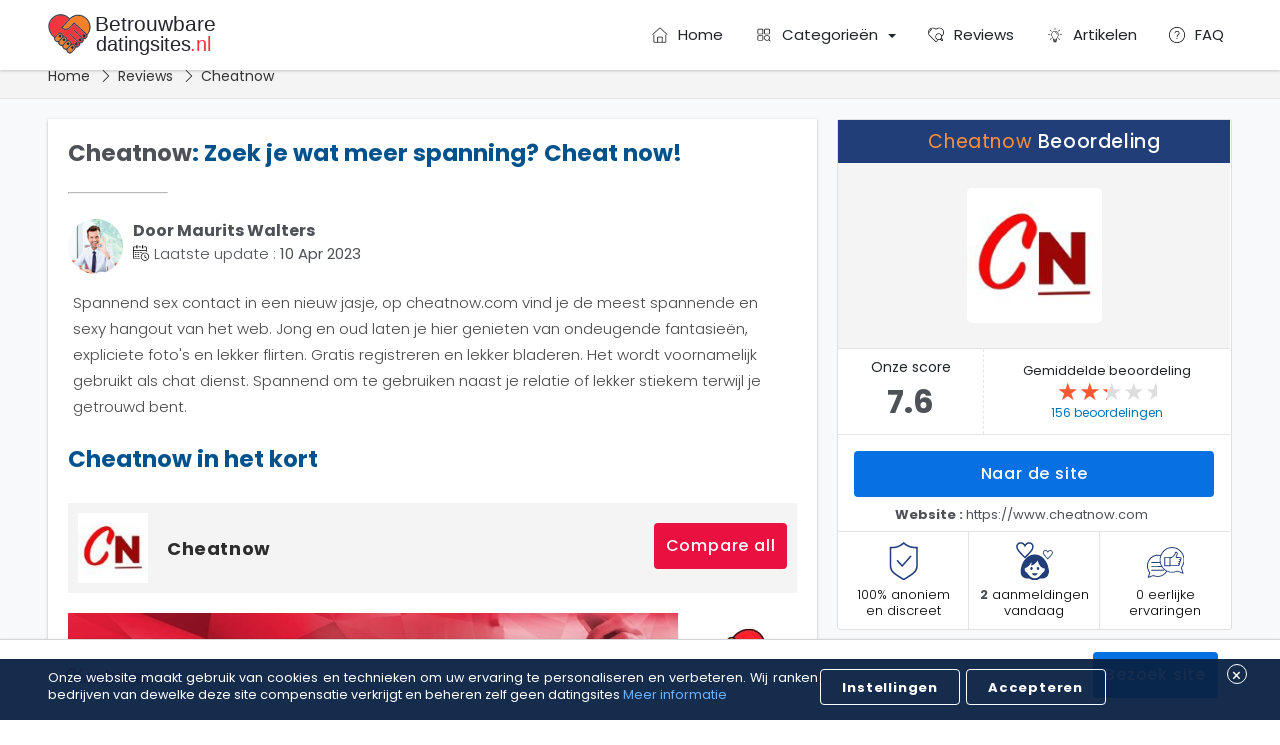

--- FILE ---
content_type: text/html; charset=UTF-8
request_url: https://www.betrouwbaredatingsites.nl/reviews/cheatnow/
body_size: 16429
content:
<!DOCTYPE html>
<html lang="nl-NL" prefix="og: https://ogp.me/ns#">
<head>
    <meta charset="utf-8">
    <meta name="viewport" content="width=device-width, initial-scale=1">
    <title>Cheatnow Betrouwbaar? Cheat now Review &amp; Ervaringen</title>
    <meta name="description" content="Cheatnow een betrouwbare datingsite? Zie onze cheatnow.com Review : Ongezien vreemdgaan met mannen en vrouwen in de buurt? Cheat now (09 Dec 2021)">
    <meta name="author" content="Global Rank Group Limited">
    <meta name="keywords" content="">
    <meta name="robots" content="index,follow,max-image-preview:large">
    <link rel="canonical" href="https://www.betrouwbaredatingsites.nl/reviews/cheatnow/">
    <link rel="alternate" hreflang="nl-NL" href="https://www.betrouwbaredatingsites.nl/reviews/cheatnow/">
    <link rel="alternate" hreflang="nl-BE" href="https://www.betrouwbaredatingsite.be/reviews/cheatnow/">
    <link rel="alternate" hreflang="en" href="https://www.betrouwbaredatingsites.com/reviews/cheatnow/">
    <link rel="alternate" hreflang="x-default" href="https://www.betrouwbaredatingsites.nl/reviews/cheatnow/">
    <meta property="og:type" content="website">
    <meta property="og:url" content="https://www.betrouwbaredatingsites.nl/reviews/cheatnow/">
    <meta property="og:title" content="Cheatnow Betrouwbaar? Cheat now Review &amp; Ervaringen">
    <meta property="og:description" content="Cheatnow een betrouwbare datingsite? Zie onze cheatnow.com Review : Ongezien vreemdgaan met mannen en vrouwen in de buurt? Cheat now (09 Dec 2021)">
            <meta property="og:image" content="https://cdn.betrouwbaredatingsites.nl/images/thumbnails/cheatnow-review-expert-betrouwbaredatingsites.jpg">
        <meta property="og:image:type" content="image/jpeg">
        <meta property="og:image:alt" content="Cheatnow Betrouwbaar? Cheat now Review &amp; Ervaringen">
        <meta property="og:image:width" content="1200">
        <meta property="og:image:height" content="630">
        <meta property="og:site_name" content="BetrouwbareDatingsites.nl">
    <meta name="twitter:card" content="summary">
    <meta name="twitter:site" content="@datingsites_bd">
    <meta name="twitter:title" content="Cheatnow Betrouwbaar? Cheat now Review &amp; Ervaringen">
    <meta name="twitter:description" content="Cheatnow een betrouwbare datingsite? Zie onze cheatnow.com Review : Ongezien vreemdgaan met mannen en vrouwen in de buurt? Cheat now (09 Dec 2021)">
            <meta name="twitter:image" content="https://cdn.betrouwbaredatingsites.nl/images/thumbnails/cheatnow-review-expert-betrouwbaredatingsites.jpg">
        <meta name="twitter:image:alt" content="Cheatnow Betrouwbaar? Cheat now Review &amp; Ervaringen">
        <link rel="stylesheet" href="https://cdn.betrouwbaredatingsites.nl/css/cookies.css.gz?v=1.0.2" type="text/css" media="screen" id="cookieStylesheet" nonce="ue2e8+Oh58nz/3XRvjZoNg==">
            <link rel="stylesheet" href="https://cdn.betrouwbaredatingsites.nl/css/subject.css.gz" type="text/css" media="screen">
        <link rel="preconnect" href="https://cdn.betrouwbaredatingsites.nl/" crossorigin>
    <link rel="preconnect" href="https://www.betrouwbaredatingsites.nl" crossorigin>
    <link rel="dns-prefetch" href="//www.googletagmanager.com">
    <link rel="dns-prefetch" href="//www.google-analytics.com">
    <link rel="dns-prefetch" href="//stats.g.doubleclick.net">
    <link rel="preload" as="image" href="https://cdn.betrouwbaredatingsites.nl/images/content/logo.svg">
    <link rel="shortcut icon" href="https://cdn.betrouwbaredatingsites.nl/favicon.ico" sizes="any">
    <link rel="icon" href="https://cdn.betrouwbaredatingsites.nl/favicon.svg" type="image/svg+xml">
    <link rel="apple-touch-icon" sizes="180x180" href="https://cdn.betrouwbaredatingsites.nl/images/icons/favicons/favicon-192x192.png?v=1.0.2" type="image/png">
    <link rel="manifest" href="/manifest.json?v=1.0.2" crossorigin="use-credentials">
    <meta name="theme-color" content="#0970E3">
    <meta name="msapplication-config" content="/browserconfig.xml">
    <script nonce="ue2e8+Oh58nz/3XRvjZoNg==">var cdnURL = 'https://cdn.betrouwbaredatingsites.nl/';</script>
            <style nonce="ue2e8+Oh58nz/3XRvjZoNg==">
    @font-face {font-display: swap; font-family: 'Poppins'; font-style: normal; font-weight: 300; src: url('https://cdn.betrouwbaredatingsites.nl/fonts/poppins-v20-latin-300.woff2') format('woff2'), url('https://cdn.betrouwbaredatingsites.nl/fonts/poppins-v20-latin-300.woff') format('woff');}
    @font-face {font-display: swap; font-family: 'Poppins'; font-style: normal; font-weight: 400; src: url('https://cdn.betrouwbaredatingsites.nl/fonts/poppins-v20-latin-regular.woff2') format('woff2'), url('https://cdn.betrouwbaredatingsites.nl/fonts/poppins-v20-latin-regular.woff') format('woff');}
    @font-face {font-display: swap; font-family: 'Poppins'; font-style: normal; font-weight: 500; src: url('https://cdn.betrouwbaredatingsites.nl/fonts/poppins-v20-latin-500.woff2') format('woff2'), url('https://cdn.betrouwbaredatingsites.nl/fonts/poppins-v20-latin-500.woff') format('woff');}
    @font-face {font-display: swap; font-family: 'Poppins'; font-style: normal; font-weight: 700; src: url('https://cdn.betrouwbaredatingsites.nl/fonts/poppins-v20-latin-700.woff2') format('woff2'), url('https://cdn.betrouwbaredatingsites.nl/fonts/poppins-v20-latin-700.woff') format('woff');}
    @font-face {font-display: swap; font-family: 'Poppins'; font-style: normal; font-weight: 900; src: url('https://cdn.betrouwbaredatingsites.nl/fonts/poppins-v20-latin-900.woff2') format('woff2'), url('https://cdn.betrouwbaredatingsites.nl/fonts/poppins-v20-latin-900.woff') format('woff');}
     #navigation.scrolled{background-color: #FFFFFF}.d-none{display: none !important}::-webkit-scrollbar{width: 0;}#breadcrumbs ol li+li:before{content:'';padding:0 12px;background:url(/images/icons/angle-right.svg);background-size:12px 12px;background-position: center;background-repeat: no-repeat;color:#757575}#breadcrumbs ol li{display:inline-block}#breadcrumbs ol li a{color:#0172bb}#breadcrumbs ol li a:hover{color:#0172bb;text-decoration:underline}#breadcrumbs ol li span{color:#353535}#breadcrumbs ol li a,#breadcrumbs ol li span{font-size:14px;font-weight:400;line-height:1.5}#cookie{justify-content: space-between;padding: 10px 20px;background-color: #092144;width: 100vw}#cookie .cookie-buttons{ display: -webkit-flex; display: flex;}#cookie button{min-width: 140px;height:36px;line-height: unset;}.cookie-buttons button[data-cookie="withdraw"] {background-color: transparent; color: #FFFFFF;border-color: #FFFFFF }body #cookie .cookie-buttons button[data-cookie="accept"] { background-color: #FFFFFF; color: #000; border-color: #FFFFFF}#top-offers .container .card {position: relative; display: inline-block; width: calc(20% - 15px); margin: 0 6px 20px; padding: 16px 16px 8px; background: #fff; border: 1px solid #e5e5dd; border-radius: 8px; vertical-align: top; -webkit-box-shadow: 0 0 20px rgba(0,0,0,.05); -moz-box-shadow: 0 0 20px rgba(0,0,0,.05); box-shadow: 0 0 20px rgba(0,0,0,.05); transition: .3s ease-in-out}#header .thumbnail {background-image: url(https://cdn.betrouwbaredatingsites.nl/images/content/shape-gradient.svg);background-repeat: no-repeat;z-index: 0;}#header .content button { position: relative; display: inline-block; height: 50px; padding: 0 18px; line-height: 50px; font-weight: 400; font-size: 18px; text-align: center; white-space: nowrap; border: 0; border-radius: 4px; transition: .3s ease-in-out; -webkit-appearance: none; -moz-appearance: none; appearance: none;}.rating:hover{ opacity: .75; cursor: pointer} .rating:hover .stars-filled{ -webkit-animation: 1s infinite alternate stars; -moz-animation: 1s infinite alternate stars; animation: 1s infinite alternate stars} .rating .stars{ display: block; min-width: auto!important; direction: ltr; color: #ddd; line-height: 1; text-align: left; vertical-align: middle} .rating .stars:before{ color: #ddd} .rating .stars-filled{ position: absolute; left: 0; top: 0; line-height: 1; white-space: nowrap} .rating .stars-filled[data-value*='1']{ width: 10%} .rating .stars-filled[data-value*='2']{ width: 20%} .rating .stars-filled[data-value*='3']{ width: 30%} .rating .stars-filled[data-value*='4']{ width: 40%} #sitemap ul.menu.col-sm-6,.rating .stars-filled[data-value*='5']{ width: 50%} .rating .stars-filled[data-value*='6']{ width: 60%} .rating .stars-filled[data-value*='7']{ width: 70%} .rating .stars-filled[data-value*='8']{ width: 80%} .rating .stars-filled[data-value*='9']{ width: 90%} #offers .card .container .thumbnail img,#review .content .thumbnail img,.rating .stars-filled[data-value*='100']{ width: 100%} .rating .stars-filled:before{ color: #fa5931} .rating .stars-filled:before,.rating .stars:before{ content: "\2605 \2605 \2605 \2605 \2605"; margin: 0; font-size: 26px; display: inline-block; line-height: 1}.flex-box {display: -webkit-box;display: -moz-box;display: -ms-flexbox;display: -webkit-flex;display: flex}.flex-wrap {-ms-flex-wrap: wrap;flex-wrap: wrap}.flex-align-start {-webkit-box-align: start; -moz-box-align: start; -ms-flex-align: start; -webkit-align-items: flex-start; align-items: flex-start} .flex-align-center{ -ms-flex-align: center; align-items: center} .flex-justify-center{ -webkit-box-pack: center; -moz-box-pack: center; -ms-flex-pack: center; -webkit-justify-content: center; justify-content: center} .flex-justify-start{ -webkit-box-pack: start; -moz-box-pack: start; -ms-flex-pack: start; -webkit-justify-content: flex-start; justify-content: flex-start} .flex-justify-space-between{ -webkit-box-pack: justify; -moz-box-pack: justify; -ms-flex-pack: justify; -webkit-justify-content: space-between; justify-content: space-between} .flex-direction-row{ -webkit-flex-direction: row; -ms-flex-direction: row; flex-direction: row}#top-offers .container .card .details a.reviews {display:block;margin: 8px auto 0;color: #0770e3;text-align: center;font-size: 14px;font-weight: 400;text-decoration: underline;}#header .content h1.title {display: block;font-size: 29px; margin: 0;padding: 0; word-spacing: -1.6px;line-height: 1.3;}@media only screen and (max-width: 520px){body .wrapper{max-width:100%;min-width:unset} .d-none{display: inline-block !important;}body #top-offers .container .card .ribbon{line-height: 2.8;padding-left: 10px;}body .modal-window-container .modal-window{height: 70vh;max-height: 70vh;padding: 25px 5px 35px 15px}.wrapper{max-width: 100%}body #cookie{padding-top: 15px}body #offers .card .features .reviews{margin: 16px 6px 0;}#top-offers .container {display: block!important;}body #offers .card .container .symbol .btn-compare{border: 1px solid rgba(128,128,128,.27);bottom: 8px;left:5px}.col-xs-6 {width: 50%;float:left}html body #offers .card .container .options .grade{margin: 0 5px 0 auto;max-width: fit-content;}html #offers .card .features{background-color: #FFFFFF}html body announcement-banner#cookie.shown{display: flex;top:56px;padding: 15px 10px 10px}html body announcement-banner#cookie:not(announcement-banner#cookie.shown){display:none}body announcement-banner#cookie.shown .description{color: #FFFFFF;font-size:13px;padding:0;margin:0}#cookie .cookie-buttons{width: 100%}body #cookie .cookie-buttons button{margin:15px 8px 5px; min-width: unset;line-height:unset}body #cookie .cookie-buttons button#decline span{color: #FFFFFF}#offers .details h1 span, #offers .details h2 span, #top-offers .last-updated span.title strong {font-weight: 700;}body #navigation .wrapper ul.menu {margin: 56px 0 0;}body header#banner:before, .rating[data-evaluate] .rating-label{display: none;}#navigation .menu-hide{top: 15px;margin-left: -10px;}#navigation .menu-hide img{width: 18px;height: 18px;}#header{padding:68px 0 0;position: relative;}#header.theme-casual-dating-sites{margin-bottom: -30px}body #header .content{margin: 10px auto 40px;position: relative;z-index: 2;padding: 0}#header .content p{width: 56%;font-size: 15px;z-index: 2;color: #2d2d2d;} body #header .content h1.title,body #header .content h1.title span{font-size: 28px;max-width: 90%;z-index: 2;line-height:1.2;font-weight: 700;}body header#header{padding-top:25px;overflow:hidden}#header .content h1.title span{font-weight: 600!important;margin: 0 5px;font-size: 23px;max-width: 90%;color: #413535!important;z-index: 2;}#header.theme-default .thumbnail {max-height: unset;position: absolute;background-size: 600px auto;background-position: bottom 8px right 15px;top: 0;width: 150%;bottom: unset; height: -webkit-fill-available;transform: translate(-25px);z-index: 0;}body #header .thumbnail img{ position: absolute; z-index: -1; top: 50%; width: 50%; min-width: 180px; right: 10%; bottom: auto;}#top-offers .container .card {width: 100%;padding: 10px 5px;margin: 0 0 20px;}#header .content button{ position: relative; display: inline-block; height: 50px; padding: 0 18px; line-height: 50px; font-weight: 400; font-size: 18px; text-align: center; white-space: nowrap; border: 0; border-radius: 4px; transition: .3s ease-in-out; -webkit-appearance: none; -moz-appearance: none; appearance: none} #header .content button.recommend{ margin: 0; background: #00a41b; color: #fff}#top-offers .last-updated span.title:before{content:""}body section#top-offers .container .card .details{margin: 15px 0 0px;}#modalWindowContainer{opacity: 1;}}@media only screen and (min-width: 521px){body #cookie .cookie-buttons button#decline span,.rating[data-evaluate] .rating-label{display: none;}dialog::backdrop{display: none;}}@media only screen and (min-width: 920px){body #cookie{flex-direction: initial;}#navigation{min-height: 70px}body #cookie .cookie-buttons button#decline{position: absolute;right: 5px;width: 20px;min-width: unset;top: -5px;line-height: 0;height: 20px;padding: 3.5px;border-radius: 50%;}body header#header:before{background-color: rgba(255,255,255,.2)}body #cookie .cookie-buttons button#decline span{display:none}body #cookie .cookie-buttons button#decline::after{content:"×";font-size: 17px;font-weight: 400;margin: 2px -1px;line-height: 10px;}body announcement-banner#cookie.shown .wrapper{position: relative;padding:4px 0}#cookie .cookie-buttons{width: 30%;max-width: 270px;float: left;margin-right: 20px}body #cookie .cookie-buttons button[data-cookie="withdraw"]{margin-right: 8px;}body #cookie .cookie-buttons button#decline{right:-3px;top:5px;background-color: transparent;border-color: #FFFFFF;padding: 2.5px;}#cookie p.description{width: 70%;float: left;display:flex !important;color: #FFFFFF;font-size: 13px;}#cookie p.description a{display: contents;}body announcement-banner#cookie.shown{display: flex; opacity: 1;bottom: 0}body announcement-banner#cookie:not(#cookie.shown){bottom: -80px}body #navigation .search input[type=text] {color: #1e1e1e;}#navigation .search input[type=text]:placeholder-shown{font-size: 13px;opacity: .7}#navigation .search input[type=text]:focus:placeholder-shown{opacity: 1}#navigation .search #searchR.search-results{position: fixed;min-width: 220px}}@media (min-width: 1025px) {body #navigation ul.menu li:hover ul{display: grid;grid-gap: 24px;box-sizing: border-box;grid-template-columns: repeat(2, 1fr);border-radius: 0px 0px 8px 8px;}body #navigation ul.menu li:hover ul li{padding:0 !important;    display: flex;box-sizing: border-box;align-items: flex-start;}body #navigation ul.menu li ul li a span.description{text-overflow:ellipsis;width: 300px;overflow: hidden;}}@media only screen and (min-width: 1200px){body #cookie{overflow: unset;}body #cookie .cookie-buttons {max-width: 280px;padding-right: 15px;margin-right: 10px}body #cookie .cookie-buttons button#decline{right: 20px}#navigation ul.menu li:nth-last-child(2){margin-right: 0}}body .rating .stars-filled[data-value*='100']{width: 100%}.rating .stars-filled{position:absolute;left:0;top:0;line-height:1;white-space:nowrap;width:calc((var(--value)/ 100) * 120px)}.rating .stars-filled:before,.rating .stars:before{content:"\2605 \2605 \2605 \2605 \2605";margin:0;font-size:24px;display:inline-block;line-height:1}.rating .stars-filled:before{color:#fa5931}.rating:hover{opacity:.75;cursor:pointer}.rating:hover .stars-filled{-webkit-animation:1s infinite alternate stars;-moz-animation:1s infinite alternate stars;animation:1s infinite alternate stars}.rating .stars:before{color:#ddd}.rating[data-evaluate]{display:flex;align-items:flex-start;flex-direction:column;justify-content:center;position:relative;max-width: fit-content;}#top-offers .container .card .rating[data-evaluate]{margin: auto;padding: 0}.rating[data-evaluate] .stars{font-size:24px;margin:0;min-width:auto!important;direction:ltr;color:#ddd;line-height:1;text-align:left}.rating[data-evaluate] .stars-filled{--value:attr(data-value)}body #cookie p.description a{color:#6bb1ff}#review .content .details p strong{font-weight: 500;}.btn.btn-primary.cta-button{max-width: fit-content;margin: 15px 0 0 0}.btn-primary {background-color: #0770e3;border: 2px solid #0770e3;font-weight: 500;color: #fff}.modal-window-container .modal-window .modal-header .btn-close{z-index: 9}#outlink{position: fixed;bottom: 0;left: 0;right: 0;background-color: #FFF;z-index: 99;-webkit-box-shadow: 0 1px 3px 0 rgba(0,0,0,.2)!important;-moz-box-shadow: 0 1px 3px 0 rgba(0, 0, 0, .2) !important;box-shadow: 0 1px 3px 0 rgba(0,0,0,.2)!important;}#outlink .content .item{display: inline-block;width: 49.5%;padding: 10px 10px 0}#outlink .content .item img{display: inline-block;margin: 0 6px;width: 36px;height: 36px;}#outlink .item .btn-primary{display: block;max-width: fit-content;float: right;}@media (min-width: 480px) {#banner.article-banner,#banner.compare-banner,#banner.evaluate-banner{margin-top:0}}a:focus, button:focus, input:focus, select:focus, textarea:focus {outline: 3px solid #007BFF;outline-offset: 2px;}#navigation.active:not(#navigation.active.scrolled,body.active #navigation.active){position: relative;}html body announcement-banner#cookie.active:not(announcement-banner#cookie.active.scrolled){position:static;padding:10px 10px 5px}body announcement-banner#cookie.active .description{font-size:12.7px;color:white}ol ::marker{filter: invert(17%) sepia(82%) saturate(2678%) hue-rotate(189deg) brightness(96%) contrast(103%);}a:focus{outline:0;outline-offset:unset}
   </style>
            <style nonce="ue2e8+Oh58nz/3XRvjZoNg==">#navigation,#outlink{position:fixed;left:0;right:0}#navigation.scrolled{background: #FFFFFF}#header .content #textmore.description.larger{transition: all 1.2s ease 0s}#banner .thumbnail,#cookie,#cookie p.description,#outlink .item,#sitemap ul.brands li,.rating,.rating .stars{vertical-align:middle}#cookie button,button{background-color:transparent}*{font-family:Poppins,Roboto,sans-serif;font-weight:400;-webkit-font-smoothing:subpixel-antialiased;-webkit-box-sizing:border-box;-moz-box-sizing:border-box;box-sizing:border-box;color:#4e5155}button{appearance:none;border-color:transparent}#banner.evaluate-banner .details h1:before,#compare .subjects .card .thumbnail .brand,#evaluate .evaluate-step:not(:first-of-type),#evaluate .gender ul li input,#evaluate .recommend .item ul li input,#faq .questions ul li input[type=checkbox],#navigation .menu-hide,#navigation .menu-search .menu-search-hide,#navigation .search,#offers .card .container .options .rating,#review .content .thumbnail .brand,#review .faq .questions ul li input[type=checkbox],.modal,.stars input,#review .comments .review .details .rating[data-evaluate] .rating-label{display:none}#navigation{width:100vw;margin:0;padding:0;top:0}#banner,.wrapper{display:block;width:100%}#navigation.active{background:#fff!important;-webkit-box-shadow:0 1px 3px 0 rgba(0,0,0,.2)!important;-moz-box-shadow:0 1px 3px 0 rgba(0,0,0,.2)!important;box-shadow:0 1px 3px 0 rgba(0,0,0,.2)!important;z-index:999}#navigation .menu-search,#navigation .menu-search .menu-search-show,#navigation .menu-show{display:block;width:20px;height:20px;padding:0}#navigation .menu-search{position:absolute;top:10px;right:8px}#navigation .menu-show{position:absolute;left:8px}#navigation .logo,#review{position:relative}#navigation .logo a img{display:block;width:auto!important}body #banner{background:linear-gradient(271deg,rgb(236 245 250),rgba(1,114,187,.75))!important;margin:0 0 0;padding:8px 0;box-shadow:0 2px 6px 0 rgba(0,0,0,.1)}#banner.subject-banner .details h3{margin:0;color:#0f284c;line-height:1;font-size:15px}#review .content .details h2,#review .content .details h2 span{display:block;margin:0 0 10px;color:#00528d;font-weight:700;font-size:23px;line-height:1.25}#cookie button,body #review .details .by-author-modular a{font-weight:600}#review .content .details h2 span{display:inline-block;color:#4e5155}#review .content .details span.date{display:block;margin:0 0 10px;color:#4e5155;font-weight:300;font-size:15px;line-height:1.5}#review .content .details span.date:before{content:&quot;&quot;;display:inline-block;margin:0 5px 2px 0;width:16px;height:16px;vertical-align:sub;background-image:url(https://cdn.betrouwbaredatingsites.nl/images/icons/agenda.svg);background-size:contain}#review .comments, #review .content, #review .faq, #review .prices{position:relative;display:block;padding:20px;background:#fff;border-radius:0;box-shadow:0 1px 1px 0 rgba(0, 0, 0, .14), 0 2px 1px -1px rgba(0, 0, 0, .12), 0 1px 3px 0 rgba(0, 0, 0, .2)}.rating .stars-filled{position:absolute;left:0;top:0;line-height:1;white-space:nowrap;width:calc((var(--value)/ 100) * 120px)}.rating .stars-filled:before, .rating .stars:before{content:&quot;\2605 \2605 \2605 \2605 \2605&quot;;margin:0;font-size:24px;display:inline-block;line-height:1}.rating .stars-filled:before{color:#fa5931}#breadcrumbs ol li a, body #review .details .by-author-modular a{text-decoration:none}.wrapper{margin:0 auto;padding:0 8px;min-width:303px}#cookie{z-index:999;overflow:auto;align-items:center;justify-content:space-between;display:-webkit-flex;display:flex;flex-direction:column;background-color:rgba(9, 33, 68, .95)}#cookie p.description{display:inline-block;text-align:justify;line-height:17px;padding:0;margin:0;font-size:12px;color:#fff}#cookie p.description a{color:#53a1f9}#cookie button{text-align:center;font-size:14px;color:#fff;margin:8px 0 0 auto;width:140px;height:36px;border-radius:4px;border:1px solid #fff}#breadcrumbs{background:#f4f4f4;border-bottom:1px solid #e5e5e5;margin:0}#breadcrumbs ol{margin:0;padding:10px 0;list-style:none}#breadcrumbs ol li a, #breadcrumbs ol li span{font-size:14px;line-height:1.5;color:#353535}#breadcrumbs ol li+li:before{content:&quot;/\00a0&quot;;padding:0 12px;color:#757575}#breadcrumbs ol li a{color:#0172bb}#breadcrumbs ol li, #sitemap ul.menu li span.description span, .rating{display:inline-block}#banner .thumbnail{display:none;width:110px;padding:0 20px 0 0}#banner .thumbnail img{display:block;width:100%;height:auto!important;padding:6px;border-radius:5px;background:rgba(255, 255, 255, .5)}#review{padding:20px 0 0;background:#f8f9fa}body #review .details .by-author-modular img{border-radius:50%;float:left;margin-right:10px;border:0;padding:0;outline:0}#outlink{bottom:0;width:auto;height:81px;z-index:9;border-top:1px solid #d5d5d5;background:#fff!important}#outlink .item a{float:right;display:inline-block!important;background-color:#0770e3;border:2px solid #0770e3;font-weight:500;color:#fff}#outlink .content{display:table;width:100%;max-width:1200px;height:80px;margin:0 auto}#outlink .item{display:table-cell;padding:0 8px}body, body.active:before{position:absolute;left:0;right:0;min-height:100vh}@media only screen and (max-width:595px){body{margin:0}#navigation{height:56px}#banner.subject-banner .details h1, #navigation .menu, .rating .rating-label{display:none}#banner.subject-banner{margin-top:0!important}#banner.subject-banner .details, #banner.subject-banner .thumbnail{display:table-cell}#banner.subject-banner .details h2{display:block;font-size:21px;font-weight:500;color:#0f284c;line-height:1;margin:0 0 5px}#navigation .logo{height:40px;width:auto;margin:8px auto}#navigation .logo a img{height:41px;filter:none!important;margin:auto}#navigation .menu-search, #navigation .menu-show{top:14px;transform:scale(.85)}#navigation .menu-search .menu-search-show img, #navigation .menu-show img{width:20px;height:20px}#banner{margin-top:56px!important}#breadcrumbs .wrapper{display:table}#banner.subject-banner .details .rating{display:inline-block;position:relative;vertical-align:middle;overflow:hidden;}#cookie{position:relative;top:56px;padding:10px;bottom:auto}body .modal.popup .modal-container{top:35px z-index:9999}}@media only screen and (min-width:600px){#navigation{min-height:66px}#navigation .logo{position:relative;display:block;height:66px}#navigation .logo a img{height:48px}.wrapper{max-width:1200px}#banner.subject-banner .details h3, #navigation .menu-search{display:none}body #review .comments .review .comment .title{font-size:large;line-height:1.1}}@media only screen and (min-width:980px){#navigation .menu-show{display:none}}#sitemap section h2{margin-top: 0}#sitemap section h2 span{ display:inline-block;color:#FFFFFF} #sitemap h2 img.logo{display: inline-block; width: 64px;padding: 0;margin: 0 10px -5px 0;}#navigation.scrolled .search input[type=text]::placeholder, #navigation.scrolled .search input[type=text]::-webkit-input-placeholder{color: rgba(0, 0, 0, .4);}#sitemap section:nth-of-type(2) li h2.title, #sitemap section:nth-of-type(2) li h3.title, #sitemap section:nth-of-type(2) li h4.title{color: #f8f9fa !important;font-size: 21px;margin: 0 0 5px;}#review .card .rating .rating-label{display: none;}#review .prices ol{color: #01579b;display: flex;background: #e3f5ff;padding: 15px 15px 10px 35px;}#review .prices ol li{min-width: 120px;color: #01579b}.btn-secondary {display: block;color: #a5a5a5;background-color: #f6f6f6 !important;border-color: transparent;}body announcement-banner#cookie.shown{bottom: unset;position:relative}#navigation.active{z-index:9999 !important}</style>
        <script src="https://cdn.betrouwbaredatingsites.nl/js/polyfill.min.js.gz" defer nonce="ue2e8+Oh58nz/3XRvjZoNg=="></script>
    <script src="https://cdn.betrouwbaredatingsites.nl/js/jquery-3.6.4.min.js.gz?v=1.0.2" nonce="ue2e8+Oh58nz/3XRvjZoNg=="></script>
    <script nonce="ue2e8+Oh58nz/3XRvjZoNg==">
        document.addEventListener("DOMContentLoaded", function() {
            const images = document.querySelectorAll("img[src]");
            if ("IntersectionObserver" in window) {
                const observer = new IntersectionObserver(entries => {
                    entries.forEach(entry => {
                        if (entry.isIntersecting) {
                            entry.target.setAttribute("loading", "eager");
                            observer.unobserve(entry.target);
                        } else {
                            entry.target.setAttribute("loading", "lazy");
                        }
                    });
                });
                images.forEach(img => observer.observe(img));
            } else {
                images.forEach(img => img.setAttribute("loading", "eager"));
            }
        });
    </script>
</head>
<body itemscope itemtype="https://schema.org/WebPage">

<script nonce="ue2e8+Oh58nz/3XRvjZoNg==" type="application/ld+json">{"@context":"https:\/\/schema.org","@type":"Review","name":"Cheatnow review","description":"Zoek je wat meer spanning? Cheat now!","itemReviewed":{"@type":"Organization","name":"Cheatnow"},"headline":"Cheatnow: Zoek je wat meer spanning? Cheat now!","reviewBody":"Spannend sex contact in een nieuw jasje, op cheatnow.com vind je de meest spannende en sexy hangout van het web. Jong en oud laten je hier genieten van ondeugende fantasie\u00ebn, expliciete foto's en lekker flirten. Gratis registreren en lekker bladeren. Het wordt voornamelijk gebruikt als chat dienst. Spannend om te gebruiken naast je relatie of lekker stiekem terwijl je getrouwd bent.","datePublished":"2023-04-10T00:00:00","url":"https:\/\/www.betrouwbaredatingsites.nl\/reviews\/cheatnow\/","image":{"@type":"ImageObject","url":"https:\/\/cdn.betrouwbaredatingsites.nl\/images\/symbols\/cheatnow-apple-touch-icon.jpg","caption":"Cheatnow"},"mainEntityOfPage":{"@type":"WebPage","@id":"https:\/\/www.betrouwbaredatingsites.nl\/reviews\/cheatnow\/"},"thumbnailUrl":"https:\/\/www.betrouwbaredatingsites.nl\/images\/thumbnails\/cheatnow-review-expert-betrouwbaredatingsites.jpg","author":{"@type":"Person","name":"Maurits Walters"},"publisher":{"@type":"Organization","name":"Betrouwbare Datingsites","url":"https:\/\/www.betrouwbaredatingsites.nl","logo":{"@type":"ImageObject","url":"https:\/\/cdn.betrouwbaredatingsites.nl\/images\/content\/logo.png","caption":"Betrouwbare Datingsites: De makkelijkste manier om een betrouwbare datingsite te vinden"}},"reviewRating":{"@type":"Rating","ratingValue":"2.5","bestRating":"2.5","worstRating":"2.5","author":{"@type":"Person","name":"Cheatnow"}}}</script>
<noscript><iframe src="https://www.googletagmanager.com/ns.html?id=GTM-KJHLDRS" height="0" width="0" style="display:none;visibility:hidden"></iframe></noscript>
<script nonce="ue2e8+Oh58nz/3XRvjZoNg==">
    window.dataLayer = window.dataLayer || [];
    function gtag() { dataLayer.push(arguments); }
    gtag('js', new Date());
    gtag('config', 'G-4M4LSFMH05', {
        'anonymize_ip': true,
        'allow_google_signals': false,
        'allow_ad_personalization_signals': false
    });
    gtag('consent', 'default', {
        'ad_storage': 'denied',
        'analytics_storage': 'denied',
        'ad_user_data': 'denied',
        'ad_personalization': 'denied',
        'wait_for_update': 500
    });
</script>
<script nonce="ue2e8+Oh58nz/3XRvjZoNg==">
    document.addEventListener("DOMContentLoaded", function() {
        const consent = localStorage.getItem("cookieConsent");
        if (consent === "accepted") {
            (function(w, d, s, l, i) {
                w[l] = w[l] || [];
                w[l].push({ 'gtm.start': new Date().getTime(), event: 'gtm.js' });
                var f = d.getElementsByTagName(s)[0],
                    j = d.createElement(s), dl = l != 'dataLayer' ? '&l=' + l : '';
                j.async = true;
                j.src = 'https://www.googletagmanager.com/gtm.js?id=' + i + dl;
                f.parentNode.insertBefore(j, f);
            })(window, document, 'script', 'dataLayer', 'GTM-KJHLDRS');
        }
    });
</script>

<!-- navigation -->
<nav id="navigation" class="active active">
    <div class="wrapper">
        <!-- logo -->
        <div class="logo">
            <a href="/" aria-label="logo">
                <img src="https://cdn.betrouwbaredatingsites.nl/images/content/logo.svg" alt="logo Betrouwbare Datingsites" width="195" height="48" loading="eager">
            </a>
        </div>
        <!-- search bar -->
        <div class="search">
            <input type="text" name="search" class="search-query" placeholder="Waar ben je naar op zoek?" autocomplete="off">
            <div id="searchR" class="search-results"></div>
        </div>
        <!-- menu -->
            <ul class="menu">
                <li><a href="/" class="title"><img src="https://cdn.betrouwbaredatingsites.nl/images/icons/menu/home.svg" width="16" height="16" alt="hoofdpagina"><span>Home</span></a></li>
                <li><a href="#" class="title dropdown" role="button"><img src="https://cdn.betrouwbaredatingsites.nl/images/icons/menu/categories.svg" width="16" height="16" alt="categorieën"> <span>Categorieën</span></a>
                    <ul><li><a href="/50-plus-datingsites/" class="title"><img src="https://cdn.betrouwbaredatingsites.nl/images/icons/category/ouderen-50.svg" alt="50 Plus datingsites" width="24" height="24" loading="lazy"> <span class="title">50 Plus datingsites</span> <span class="description">De Beste Datingsites voor 50 plussers van Nederland 2025</span></a></li><li><a href="/affaire-dating-sites/" class="title"><img src="https://cdn.betrouwbaredatingsites.nl/images/icons/category/affaire-dating-sites.svg" alt="Affaire dating sites" width="24" height="24" loading="lazy"> <span class="title">Affaire dating sites</span> <span class="description">De meest discrete Affaire dating sites</span></a></li><li><a href="/algemene-datingsites/" class="title"><img src="https://cdn.betrouwbaredatingsites.nl/images/icons/category/singles-18-plus.svg" alt="Algemene Datingsites" width="24" height="24" loading="lazy"> <span class="title">Algemene Datingsites</span> <span class="description">De beste algemene dating sites 18+</span></a></li><li><a href="/casual-dating-sites/" class="title"><img src="https://cdn.betrouwbaredatingsites.nl/images/icons/category/casual-dating.svg" alt="Casual dating sites" width="24" height="24" loading="lazy"> <span class="title">Casual dating sites</span> <span class="description">Beste Casual Dating Sites met Echte Profielen in 2025</span></a></li><li><a href="/christelijke-datingsites/" class="title"><img src="https://cdn.betrouwbaredatingsites.nl/images/icons/category/christelijke-dating.svg" alt="Christelijke Datingsites" width="24" height="24" loading="lazy"> <span class="title">Christelijke Datingsites</span> <span class="description">Beste Christelijke Datingsites van 2025</span></a></li><li><a href="/daten-met-een-beperking/" class="title"><img src="https://cdn.betrouwbaredatingsites.nl/images/icons/category/daten-met-een-beperking.svg" alt="Daten met een beperking" width="24" height="24" loading="lazy"> <span class="title">Daten met een beperking</span> <span class="description">Daten met een beperking, dit zijn de beste sites</span></a></li><li><a href="/dating-apps/" class="title"><img src="https://cdn.betrouwbaredatingsites.nl/images/icons/category/dating-apps.svg" alt="Dating Apps" width="24" height="24" loading="lazy"> <span class="title">Dating Apps</span> <span class="description">Beste Dating Apps in 2025</span></a></li><li><a href="/erotische-chatdiensten/" class="title"><img src="https://cdn.betrouwbaredatingsites.nl/images/icons/category/erotische-chat-sites.svg" alt="Erotische chatdiensten" width="24" height="24" loading="lazy"> <span class="title">Erotische chatdiensten</span> <span class="description">Betrouwbare Erotische Chats & Chatdiensten</span></a></li><li><a href="/gay-dating-sites/" class="title"><img src="https://cdn.betrouwbaredatingsites.nl/images/icons/category/homo-dating.svg" alt="Gay dating sites" width="24" height="24" loading="lazy"> <span class="title">Gay dating sites</span> <span class="description">De Beste Gay Dating Sites van Nederland 2025</span></a></li><li><a href="/hoogopgeleiden-datingsites/" class="title"><img src="https://cdn.betrouwbaredatingsites.nl/images/icons/category/singles-hbo-universiteit.svg" alt="Hoogopgeleiden datingsites" width="24" height="24" loading="lazy"> <span class="title">Hoogopgeleiden datingsites</span> <span class="description">De beste dating sites voor hoogopgeleiden singels</span></a></li><li><a href="/informele-flirt-sites/" class="title"><img src="https://cdn.betrouwbaredatingsites.nl/images/icons/category/flirten-chatten.svg" alt="Informele Flirt Sites" width="24" height="24" loading="lazy"> <span class="title">Informele Flirt Sites</span> <span class="description">Beste flirtsites voor informeel contact</span></a></li><li><a href="/internationale-dating-sites/" class="title"><img src="https://cdn.betrouwbaredatingsites.nl/images/icons/category/internationale-dating.svg" alt="Internationale Dating" width="24" height="24" loading="lazy"> <span class="title">Internationale Dating</span> <span class="description">Beste Internationale Datingsites in 2025</span></a></li><li><a href="/milf-dating-sites/" class="title"><img src="https://cdn.betrouwbaredatingsites.nl/images/icons/category/milf-dating-sites.svg" alt="Milf Dating Sites" width="24" height="24" loading="lazy"> <span class="title">Milf Dating Sites</span> <span class="description">Beste aanbieders voor daten met een milf</span></a></li><li><a href="/moslim-dating-sites/" class="title"><img src="https://cdn.betrouwbaredatingsites.nl/images/icons/category/moslim-dating.svg" alt="Moslim Dating Sites" width="24" height="24" loading="lazy"> <span class="title">Moslim Dating Sites</span> <span class="description">Moslim Dating Sites - Vind je perfecte moslim match</span></a></li><li><a href="/regio-dating-sites/" class="title"><img src="https://cdn.betrouwbaredatingsites.nl/images/icons/category/regio-dating-sites.svg" alt="Regio dating sites" width="24" height="24" loading="lazy"> <span class="title">Regio dating sites</span> <span class="description">De beste aanbieders van Regio Dating</span></a></li><li><a href="/seksueel-actieve-senioren-dating/" class="title"><img src="https://cdn.betrouwbaredatingsites.nl/images/icons/category/granny-dating.svg" alt="Seksueel actieve senioren dating" width="24" height="24" loading="lazy"> <span class="title">Seksueel actieve senioren dating</span> <span class="description">De beste online platforms voor seksueel actieve senioren</span></a></li><li><a href="/sexcontacten-sites/" class="title"><img src="https://cdn.betrouwbaredatingsites.nl/images/icons/category/sexting-chat.svg" alt="Sexcontacten sites" width="24" height="24" loading="lazy"> <span class="title">Sexcontacten sites</span> <span class="description">Beste opties vind spannende sex contacten in de buurt</span></a></li><li><a href="/shemale-datingsites/" class="title"><img src="https://cdn.betrouwbaredatingsites.nl/images/icons/category/shemale-datingsites.svg" alt="Shemale datingsites" width="24" height="24" loading="lazy"> <span class="title">Shemale datingsites</span> <span class="description">De Beste Datingsites voor Shemale, Transgender & T-girl van Nederland 2025</span></a></li><li><a href="/sugar-dating-sites/" class="title"><img src="https://cdn.betrouwbaredatingsites.nl/images/icons/category/sugar-dating-sites.svg" alt="Sugar dating sites" width="24" height="24" loading="lazy"> <span class="title">Sugar dating sites</span> <span class="description">Vind een knappe sugar of ontmoet een succesvolle daddy</span></a></li><li><a href="/swingers-dating-sites/" class="title"><img src="https://cdn.betrouwbaredatingsites.nl/images/icons/category/swinger-symbol.svg" alt="Swingers dating sites" width="24" height="24" loading="lazy"> <span class="title">Swingers dating sites</span> <span class="description">De beste dating sites voor Swingers & Stellen</span></a></li></ul>                </li>
                <li><a href="/reviews/" class="title"><img src="https://cdn.betrouwbaredatingsites.nl/images/icons/menu/reviews.svg" width="16" height="16" alt="reviews"> <span>Reviews</span></a></li>
                <li><a href="/artikelen/" class="title"><img src="https://cdn.betrouwbaredatingsites.nl/images/icons/menu/articles.svg" width="16" height="16" alt="artikelen"> <span>Artikelen</span></a></li>
                <li><a href="/faq/" class="title"><img src="https://cdn.betrouwbaredatingsites.nl/images/icons/menu/faq.svg" width="16" height="16" alt="veel gestelde vragen"> <span>FAQ</span></a></li>
                <li class="d-none"><a href="/privacy/" class="title"><span>Privacy</span></a></li>
            </ul>
         <!-- menu hide button -->
        <button class="menu-hide" data-menu="hide" aria-label="menu"><img src="https://cdn.betrouwbaredatingsites.nl/images/icons/menu/close.svg" width="24" height="24" alt="sluit menu"></button>
        <!-- menu show button -->
        <button class="menu-show" data-menu="show" aria-label="menu"><img src="https://cdn.betrouwbaredatingsites.nl/images/icons/menu/menu.svg" width="24" height="24" alt="weergeef menu"></button>
        <!-- menu search button -->
        <div class="menu-search">
            <button data-search="show" class="menu-search-show" aria-label="search"><img src="https://cdn.betrouwbaredatingsites.nl/images/icons/menu/magnifier.svg" width="24" height="24" alt="weergeef zoeken"></button>
            <button data-search="hide" class="menu-search-hide" aria-label="search"><img src="https://cdn.betrouwbaredatingsites.nl/images/icons/menu/close.svg" width="24" height="24" alt="sluit zoeken"></button>
        </div>
    </div>
</nav>
<!-- popup -->
<section class="modal popup" role="dialog">
  <div class="modal-container">
    <header class="modal-header">
      <div class="thumbnail">
        <img src="https://cdn.betrouwbaredatingsites.nl/images/symbols/90x90/cheatnow-apple-touch-icon.jpg" alt="logo Cheatnow" width="85" height="85">
      </div>
      <h2 class="modal-title" data-subject="519">Cheatnow volgens gebruikers</h2>
        <span class="title badge badge-error" aria-label="Teaser text of user satisfaction">
          <span class="error">50%</span>
          <span class="success">50%</span>
          van de mensen die gebruik <span class="s1">maken</span> van Cheatnow zijn <span class="s2">tevreden</span>
        </span>
      <button type="button" class="btn-close" data-exit="true" aria-label="Close">&#10006;</button>
    </header>
    <section class="modal-content" data-subject="514">
      <p class="modal-description">Luister naar de gebruikers die je voor gingen</p>
    </section>
    <footer class="modal-footer">
            <div class="item" data-subject="514">
        <span class="position">1</span>
        <div class="thumbnail">
          <img src="https://cdn.betrouwbaredatingsites.nl/images/symbols/90x90/parship-apple-touch-icon.jpg" alt="logo Parship" width="85" height="85">
        </div>
        <div class="details">
          <h3 class="title" data-subject="514">Parship</h3>
          <p class="slogan">Ontmoet serieuze singles van 30 jaar en ouder</p>
          <div class="rating" data-evaluate="cheatnow">
            <span class="success">76%</span> tevreden gebruikers
          </div>
          <div class="grade" data-subject="514">
            <h4 class="title">Onze score</h4>
            <p class="description">9.8</p>
          </div>
          <img src="https://cdn.betrouwbaredatingsites.nl/images/icons/angle-right.svg" alt="angle-right" class="angle-right lazy" width="75" height="75">
        </div>
        <p class="down-row">201 mensen kozen vandaag voor Parship</p>
      </div>
            <div class="item" data-subject="8981">
        <span class="position">2</span>
        <div class="thumbnail">
          <img src="https://cdn.betrouwbaredatingsites.nl/images/symbols/90x90/meet-n-hook-apple-touch-icon.jpg" alt="logo meet-n-hook" width="85" height="85">
        </div>
        <div class="details">
          <h3 class="title" data-subject="8981">meet-n-hook</h3>
          <p class="slogan">Chat, flirt en vind echte hookup's bij u in de regio</p>
          <div class="rating" data-evaluate="cheatnow">
            <span class="success">80%</span> tevreden gebruikers
          </div>
          <div class="grade" data-subject="8981">
            <h4 class="title">Onze score</h4>
            <p class="description">9.7</p>
          </div>
          <img src="https://cdn.betrouwbaredatingsites.nl/images/icons/angle-right.svg" alt="angle-right" class="angle-right lazy" width="75" height="75">
        </div>
        <p class="down-row">89 mensen kozen vandaag voor meet-n-hook</p>
      </div>
            <div class="item" data-subject="515">
        <span class="position">3</span>
        <div class="thumbnail">
          <img src="https://cdn.betrouwbaredatingsites.nl/images/symbols/90x90/lexa-apple-touch-icon.jpg" alt="logo Lexa" width="85" height="85">
        </div>
        <div class="details">
          <h3 class="title" data-subject="515">Lexa</h3>
          <p class="slogan">Nederlands meest populaire Dating site & App!</p>
          <div class="rating" data-evaluate="cheatnow">
            <span class="success">79%</span> tevreden gebruikers
          </div>
          <div class="grade" data-subject="515">
            <h4 class="title">Onze score</h4>
            <p class="description">9.4</p>
          </div>
          <img src="https://cdn.betrouwbaredatingsites.nl/images/icons/angle-right.svg" alt="angle-right" class="angle-right lazy" width="75" height="75">
        </div>
        <p class="down-row">79 mensen kozen vandaag voor Lexa</p>
      </div>
            <div class="item" data-subject="8952">
        <span class="position">4</span>
        <div class="thumbnail">
          <img src="https://cdn.betrouwbaredatingsites.nl/images/symbols/90x90/findedates-apple-touch-icon.jpg" alt="logo FindeDates" width="85" height="85">
        </div>
        <div class="details">
          <h3 class="title" data-subject="8952">FindeDates</h3>
          <p class="slogan">Informele afspraakjes & echte liefde</p>
          <div class="rating" data-evaluate="cheatnow">
            <span class="success">61%</span> tevreden gebruikers
          </div>
          <div class="grade" data-subject="8952">
            <h4 class="title">Onze score</h4>
            <p class="description">9.3</p>
          </div>
          <img src="https://cdn.betrouwbaredatingsites.nl/images/icons/angle-right.svg" alt="angle-right" class="angle-right lazy" width="75" height="75">
        </div>
        <p class="down-row">101 mensen kozen vandaag voor FindeDates</p>
      </div>
            <div class="item" data-subject="574">
        <span class="position">5</span>
        <div class="thumbnail">
          <img src="https://cdn.betrouwbaredatingsites.nl/images/symbols/90x90/afspraak-apple-touch-icon.jpg" alt="logo Afspraak" width="85" height="85">
        </div>
        <div class="details">
          <h3 class="title" data-subject="574">Afspraak</h3>
          <p class="slogan">Onbeperkt sex chatten, vastbedrag en géén credits!</p>
          <div class="rating" data-evaluate="cheatnow">
            <span class="success">50%</span> tevreden gebruikers
          </div>
          <div class="grade" data-subject="574">
            <h4 class="title">Onze score</h4>
            <p class="description">9.2</p>
          </div>
          <img src="https://cdn.betrouwbaredatingsites.nl/images/icons/angle-right.svg" alt="angle-right" class="angle-right lazy" width="75" height="75">
        </div>
        <p class="down-row">377 mensen kozen vandaag voor Afspraak</p>
      </div>
          </footer>
  </div>
</section>

<!-- banner -->
<header id="banner" class="subject-banner">
    <div class="wrapper">
        <div class="thumbnail" data-subject="519">
            <img src="https://cdn.betrouwbaredatingsites.nl/images/symbols/90x90/cheatnow-apple-touch-icon.jpg" alt="logo Cheatnow" width="90" height="90">
        </div>
        <div class="details">
            <h1 data-subject="519">Cheatnow betrouwbaar? Review, ervaringen en klachten</h1>
            <h2 data-subject="519">Cheatnow</h2>
            <h3 data-subject="519">cheatnow.com</h3>
            <div class="rating" data-evaluate="cheatnow">
              <span class="stars" aria-hidden="true">
                <!-- Vul hier de Unicode voor vijf lege sterren in -->
              </span>
              <span class="stars-filled" data-value="50" aria-hidden="true">
                <!-- Vul hier de Unicode voor vijf volle sterren in -->
              </span>
              <span class="rating-label" aria-label="Rating: 50%">50%</span>
            </div>
        </div>
    </div>
</header>
<!-- breadcrumbs -->
<nav id="breadcrumbs" aria-label="Breadcrumb">
    <div class="wrapper">
         <ol itemscope itemtype="https://schema.org/BreadcrumbList">
                            <li itemprop="itemListElement" itemscope itemtype="https://schema.org/ListItem">
                    <a itemprop="item" href="/">
                        <span itemprop="name">Home</span>
                    </a>
                    <meta itemprop="position" content="1">
                </li>
                             <li itemprop="itemListElement" itemscope itemtype="https://schema.org/ListItem">
                    <a itemprop="item" href="/reviews/">
                        <span itemprop="name">Reviews</span>
                    </a>
                    <meta itemprop="position" content="2">
                </li>
                             <li itemprop="itemListElement" itemscope itemtype="https://schema.org/ListItem">
                    <a itemprop="item" href="/reviews/cheatnow/">
                        <span itemprop="name">Cheatnow</span>
                    </a>
                    <meta itemprop="position" content="3">
                </li>
                     </ol>
    </div>
</nav>
<!-- review -->
<div id="review">
    <!-- subject -->
    <div class="wrapper">
        <div class="row">
             <main class="col-lg-8 col-md-8 col-sm-12 col-xs-12">
                <article itemscope id="/reviews/cheatnow/" itemtype="https://schema.org/Product">
                    <div class="content">
                        <!-- details -->
                        <header class="details" data-subject="519">
                            <h2><span itemprop="name">Cheatnow</span>: Zoek je wat meer spanning? Cheat now!</h2>
                            <span itemprop="brand" itemscope itemtype="https://schema.org/Brand">
                                <meta itemprop="name" content="Cheatnow">
                            </span>
                            <hr>
                            <div data-type="application/hydration-marker">
                                <div class="by-author-modular">
                                    <img src="https://cdn.betrouwbaredatingsites.nl/images/articles/author/83x83/mauritswalters.jpg" width="55" height="55" alt="Maurits Walters">
                                    <a data-testid="link" href="/authors/maurits/" data-role-position="0" target="_self"> Door<!-- --> <!-- -->Maurits<!-- --> <!-- -->Walters</a>
                                    <span class="date">Laatste update : <time datetime="2023-04-10T00:00:00">10 Apr 2023</time></span>
                                </div>
                            </div>
                        </header>
                        <section class="details" data-subject="519">
                            <meta itemprop="description" content="Ongezien vreemdgaan met mannen en vrouwen in de buurt? Cheat now">
                            <p class="description">Spannend sex contact in een nieuw jasje, op cheatnow.com vind je de meest spannende en sexy hangout van het web. Jong en oud laten je hier genieten van ondeugende fantasieën, expliciete foto's en lekker flirten. Gratis registreren en lekker bladeren. Het wordt voornamelijk gebruikt als chat dienst. Spannend om te gebruiken naast je relatie of lekker stiekem terwijl je getrouwd bent.</p>
                        </section>
                        <!-- summary -->
                        <section class="summary" data-subject="519">
                            <table>
                                <caption><h3>Cheatnow in het kort</h3></caption>
                                                            </table>
                        </section>
                        <!-- Compare Section -->
                        <section class="compare">
                            <figure>
                              <img itemprop="image" src="https://cdn.betrouwbaredatingsites.nl/images/symbols/90x90/cheatnow-apple-touch-icon.jpg" alt="Logo of Cheatnow" width="90" height="90">
                              <figcaption>
                                <span class="title">Cheatnow</span>
                              </figcaption>
                            </figure>
                            <button class="btn btn-danger btn-large btn-round" data-compare="519">Compare all</button>
                          <meta itemprop="name" content="Cheatnow">
                        </section>
                       <!-- thumbnail -->
                                            <section class="thumbnail" data-subject="519">
                          <figure itemscope itemtype="https://schema.org/ImageObject">
                            <picture>
                                <source type="image/jpg" srcset="https://cdn.betrouwbaredatingsites.nl/images/thumbnails/cheatnow-review-expert-betrouwbaredatingsites.jpg?width=356&height=187" media="(max-width: 480px)">
                                <source type="image/jpg" srcset="https://cdn.betrouwbaredatingsites.nl/images/thumbnails/cheatnow-review-expert-betrouwbaredatingsites.jpg" media="(min-width: 480px)">
                                <img itemprop="contentUrl" srcset="https://cdn.betrouwbaredatingsites.nl/images/thumbnails/cheatnow-review-expert-betrouwbaredatingsites.jpg?width=356&height=187" src="https://cdn.betrouwbaredatingsites.nl/images/thumbnails/cheatnow-review-expert-betrouwbaredatingsites.jpg" alt="Cheatnow"  width="300" height="200">
                            </picture>
                            <meta itemprop="width" content="1200">
                            <meta itemprop="height" content="630">
                            <meta itemprop="datePublished" content="2008-01-25">
                            <figcaption>Cheatnow</figcaption>
                          </figure>
                        </section>
                                                                      <section class="impressions" data-subject-id="519">
                                                        
                                                      </section>
                                           
                    
                        <section class="share-icons">
                            <h2>Cheatnow Review delen?</h2>
                            <div class="item">
                                <ul>
                                    
                                    <li>
                                        <a href="https://www.facebook.com/sharer/sharer.php?kid_directed_site=0&sdk=joey&u=https%3A%2F%2Fwww.betrouwbaredatingsites.nl%2Freviews%2Fcheatnow%2F&display=popup&ref=plugin&src=share_button" target="_blank" rel="noopener noreferrer" class="fb-xfbml-parse-ignore" data-service="messenger" aria-label="Share on Messenger">
                                            <img src="https://cdn.betrouwbaredatingsites.nl/images/icons/social/messenger.svg" class="share-buttons-item-icon" alt="deel Cheatnow op messenger" width="36" height="36">
                                        </a>
                                    </li>
                                    <li>    
                                        <a href="https://twitter.com/intent/tweet?hashtags=betrouwbaredatingsites&original_referer=https%3A%2F%2Fwww.betrouwbaredatingsites.nl%2F&ref_src=twsrc%5Etfw%7Ctwcamp%5Ebuttonembed%7Ctwterm%5Eshare%7Ctwgr%5E&url=https%3A%2F%2Fwww.betrouwbaredatingsites.nl%2Freviews%2Fcheatnow%2F&via=datingsites_bd/&text=cheatnow" target="_blank" data-via="datingsites_bd" data-hashtags="betrouwbaredatingsites" data-lang="nl" data-dnt="false" data-show-count="false"  data-service="twitter">
                                            <img src="https://cdn.betrouwbaredatingsites.nl/images/icons/social/twitter.svg" class="share-buttons-item-icon" alt="deel Cheatnow op twitter" width="36" height="36">
                                        </a>
                                    </li>
                                    <li>    
                                        <a href="https://web.whatsapp.com/send?text=https%3A%2F%2Fwww.betrouwbaredatingsites.nl%2Freviews%2Fcheatnow%2F" class="share-buttons-item Share-buttons-item--social" target="_blank" data-service="whatsapp">
                                            <img src="https://cdn.betrouwbaredatingsites.nl/images/icons/social/whatsapp.svg" class="share-buttons-item-icon" alt="deel Cheatnow via whatsapp" width="36" height="36">
                                        </a>
                                    </li>
                                    <li>
                                        <span class="social pinterest" data-media="https://cdn.betrouwbaredatingsites.nl/reviews/cheatnow/" data-description="Cheatnow" target="_blank" data-service="pinterest">
                                            <img src="https://cdn.betrouwbaredatingsites.nl/images/icons/social/pinterest.svg" class="share-buttons-item-icon" alt="deel Cheatnow via pinterest" width="36" height="36">
                                        </span>
                                        <script nonce="ue2e8+Oh58nz/3XRvjZoNg==" async="true">
                                            document.addEventListener('DOMContentLoaded', function () {
                                                var pinOneButton = document.querySelector('.pinterest');
                                                pinOneButton.addEventListener('click', function (e) {
                                                    PinUtils.pinOne({
                                                        media: e.target.getAttribute('data-media'),
                                                        description: e.target.getAttribute('data-description'),
                                                    });
                                                });
                                            });
                                        </script>
                                    </li>
                                </ul>
                                <ul>
                                    <li>
                                        <a href="/evaluate/cheatnow/" data-evaluate="cheatnow" class="btn btn-primary btn-large btn-round">
                                            <img src="https://cdn.betrouwbaredatingsites.nl/images/icons/plus.svg"  width="16" height="16" alt="Cheatnow review toevoegen"> Cheatnow ervaring delen
                                        </a>
                                    </li>
                                </ul>
                                </div>
                        </section>
                    </div>

                                       <section class="prices" data-subject="519" itemprop="offers" itemscope itemtype="https://schema.org/AggregateOffer">
                            <h2>Wat kost Cheatnow?</h2>
                                                            <meta itemprop="lowPrice" content="99.99">
                                <meta itemprop="highPrice" content="28.00">
                                <meta itemprop="offerCount" content="6">
                                <meta itemprop="priceCurrency" content="EUR">
                                                        <table>
                                <caption>
                                    <h3>Prijzenoverzicht</h3>
                                </caption>
                                <thead>
                                    <tr>
                                        <th>Aantal</th><th>Prijs</th><th>Per bericht</th>                                        <th>Voordeel</th>
                                    </tr>
                                </thead>
                                <tbody>
                                    <tr itemprop="offers" itemscope itemtype="https://schema.org/Offer"><td itemprop="name">1 credits</td><td itemprop="price" content="1.40">&euro;1,40</td><td><span itemprop="priceCurrency" content="EUR">&euro;28,00</span></td><td itemprop="eligibleQuantity" itemscope itemtype="https://schema.org/QuantitativeValue"><span itemprop="value">0</span><meta itemprop="unitCode" content="%"></td></tr><tr itemprop="offers" itemscope itemtype="https://schema.org/Offer"><td itemprop="name">7 credits</td><td itemprop="price" content="5.60">&euro;5,60</td><td><span itemprop="priceCurrency" content="EUR">&euro;16,00</span></td><td itemprop="eligibleQuantity" itemscope itemtype="https://schema.org/QuantitativeValue"><span itemprop="value">0</span><meta itemprop="unitCode" content="%"></td></tr><tr itemprop="offers" itemscope itemtype="https://schema.org/Offer"><td itemprop="name">1 maand</td><td itemprop="price" content="15.99">&euro;15,99</td><td><span itemprop="priceCurrency" content="EUR">&euro;15,99</span></td><td itemprop="eligibleQuantity" itemscope itemtype="https://schema.org/QuantitativeValue"><span itemprop="value">0</span><meta itemprop="unitCode" content="%"></td></tr><tr itemprop="offers" itemscope itemtype="https://schema.org/Offer"><td itemprop="name">3 maanden</td><td itemprop="price" content="39.99">&euro;39,99</td><td><span itemprop="priceCurrency" content="EUR">&euro;13,33</span></td><td itemprop="eligibleQuantity" itemscope itemtype="https://schema.org/QuantitativeValue"><span itemprop="value">0</span><meta itemprop="unitCode" content="%"></td></tr><tr itemprop="offers" itemscope itemtype="https://schema.org/Offer"><td itemprop="name">6 maanden</td><td itemprop="price" content="69.99">&euro;69,99</td><td><span itemprop="priceCurrency" content="EUR">&euro;11,67</span></td><td itemprop="eligibleQuantity" itemscope itemtype="https://schema.org/QuantitativeValue"><span itemprop="value">10</span><meta itemprop="unitCode" content="%"></td></tr><tr itemprop="offers" itemscope itemtype="https://schema.org/Offer"><td itemprop="name">1 jaar</td><td itemprop="price" content="99.99">&euro;99,99</td><td><span itemprop="priceCurrency" content="EUR">&euro;8,22</span></td><td itemprop="eligibleQuantity" itemscope itemtype="https://schema.org/QuantitativeValue"><span itemprop="value">20</span><meta itemprop="unitCode" content="%"></td></tr>                                </tbody>
                            </table>
                                                </section>
                                </article>
        </main>
            <aside class="col-lg-4 col-md-4 col-sm-12 col-xs-12">
                <table class="card" itemscope itemtype="https://schema.org/Product" id="/reviews/cheatnow/">
                    <caption>
                        <h3><span itemprop="name">Cheatnow</span> Beoordeling</h3>
                    </caption>
                    <tr>
                        <td>
                            <meta itemprop="brand" content="Cheatnow">
                            <meta itemprop="mpn" content="Cheatnow">
                            <meta itemprop="image" content="https://cdn.betrouwbaredatingsites.nl/images/thumbnails/cheatnow-review-expert-betrouwbaredatingsites.jpg">
                            <meta itemprop="description" content="Cheatnow review & ervaringen">
                            <meta itemprop="url" content="/reviews/cheatnow/">
                            <meta itemprop="sku" content="/reviews/cheatnow/">
                            <picture class="thumbnail">
                                <source type="image/jpg" srcset="https://cdn.betrouwbaredatingsites.nl/images/symbols/150x150/cheatnow-apple-touch-icon.jpg" media="(max-width: 480px)">
                                <source type="image/jpg" srcset="https://cdn.betrouwbaredatingsites.nl/images/symbols/150x150/cheatnow-apple-touch-icon.jpg" media="(min-width: 480px)">
                                <img srcset="https://cdn.betrouwbaredatingsites.nl/images/symbols/150x150/cheatnow-apple-touch-icon.jpg" src="https://cdn.betrouwbaredatingsites.nl/images/symbols/150x150/cheatnow-apple-touch-icon.jpg" alt="logo Cheatnow"  width="150" height="150">
                            </picture>
                        </td>
                    </tr>
                    <tr class="container">
                        <td class="grade" data-subject="519">
                            <span class="title">Onze score</span>
                            <span class="description">7.6</span>
                        </td>
                        <td class="review" itemprop="AggregateRating" itemscope itemtype="https://schema.org/AggregateRating">
                            <span itemprop="itemReviewed" itemscope itemtype="https://schema.org/Organization">
                                <meta itemprop="name" content="Cheatnow">
                                <meta itemprop="description" content="Cheatnow krijgt gemiddeld 2.5/5 sterren als datingsite op basis van 156 beoordelingen">
                                <meta itemprop="sameAs" content="/offer/cheatnow/">
                            </span>
                            <span class="title">Gemiddelde beoordeling</span>

                            <div class="rating" data-evaluate="cheatnow">
                                <meta itemprop="ratingValue" content="2.5"> 
                                <meta itemprop="bestRating" content="5.0"> 
                                <meta itemprop="worstRating" content="0.5"> 
                                <meta itemprop="reviewCount" content="156">
                                <span class="stars" aria-hidden="true"></span>
                                <span class="stars-filled" data-value="50" aria-hidden="true"></span>
                                <span class="rating-label" aria-label="Rating: 50%">50%</span>
                            </div>
                            <a href="#comments" class="description">156 beoordelingen</a>
                        </td>
                    </tr>
                    <tr class="outlink">
                        <td>
                            <a href="#" data-slug="cheatnow" class="btn btn-primary btn-large btn-wide btn-round" rel="noopener nofollow" data-subject="519">Naar de site</a>
                        </td>
                    </tr>
                    <tr>
                        <td data-subject="519">
                            Website : <a href="#" data-slug="cheatnow" target="_blank" rel="noopener nofollow" data-subject="519" aria-label="cheatnow.com (opent in nieuw tabblad)">https://www.cheatnow.com</a>
                        </td>
                    </tr>
                    <tr class="widgets" data-subject="519">
                        <td class="item">
                            <img src="https://cdn.betrouwbaredatingsites.nl/images/icons/shield.svg" alt="100% anoniem en discreet" width="38" height="38">
                            <span class="title">100% anoniem en discreet</span>
                        </td>
                        <td class="item">
                            <img src="https://cdn.betrouwbaredatingsites.nl/images/icons/registrations.svg" alt="aanmeldingen vandaag" width="38" height="38">
                            <span class="title"><strong>2</strong> aanmeldingen vandaag</span>
                        </td>
                        <td class="item">
                            <img src="https://cdn.betrouwbaredatingsites.nl/images/icons/comments.svg" alt="eerlijke ervaringen" width="38" height="38">
                            <span class="title">0 eerlijke ervaringen</span>
                        </td>
                    </tr>
                </table>
                <div class="features" data-subject="519">
                    <h3>Cheatnow specificaties</h3>
                    <ul>
                        <li><img src="https://cdn.betrouwbaredatingsites.nl/images/icons/features/ideal-age.svg" alt="Ideale leeftijd"  width="26" height="26"><span class="name">Ideale leeftijd</span><span class="description">20-45</span></li><li><img src="https://cdn.betrouwbaredatingsites.nl/images/icons/features/registrations.svg" alt="Inschrijvingen"  width="26" height="26"><span class="name">Inschrijvingen</span><span class="description">160.000</span></li><li><img src="https://cdn.betrouwbaredatingsites.nl/images/icons/features/ratio.svg" alt="Man / Vrouw %"  width="26" height="26"><span class="name">Man / Vrouw %</span><span class="description">67-33</span></li><li><img src="https://cdn.betrouwbaredatingsites.nl/images/icons/features/creditsystem.svg" alt="Creditsysteem"  width="26" height="26"><span class="name">Creditsysteem</span><span class="description">Ja</span></li><li><img src="https://cdn.betrouwbaredatingsites.nl/images/icons/features/free-registration.svg" alt="Gratis versie"  width="26" height="26"><span class="name">Gratis versie</span><span class="description">Ja</span></li>                    </ul>
                </div>
                <div class="top-offers">
                    <h3>Top sites in Jan 2026</h3>
                                            <div class="item">
                            <div class="details">
                                <span class="title" data-subject="514">Parship</span>
                                <div class="rating" data-evaluate="parship">
                                  <span class="stars" aria-hidden="true"></span>
                                  <span class="stars-filled" data-value="76" aria-hidden="true"></span>
                                  <span class="rating-label" aria-label="Rating: 76%">76%</span>
                                </div>
                                <a href="#" data-slug="parship" target="_blank" class="btn btn-primary btn-medium btn-round" rel="noopener nofollow" data-subject="514">Bekijk site</a>
                            </div>
                            <div class="thumbnail">
                                <img src="https://cdn.betrouwbaredatingsites.nl/images/symbols/110x110/parship-apple-touch-icon.jpg" data-subject="514" alt="logo Parship" width="110" height="110">
                            </div>
                        </div>
                                                <div class="item">
                            <div class="details">
                                <span class="title" data-subject="8981">meet-n-hook</span>
                                <div class="rating" data-evaluate="meet-n-hook">
                                  <span class="stars" aria-hidden="true"></span>
                                  <span class="stars-filled" data-value="80" aria-hidden="true"></span>
                                  <span class="rating-label" aria-label="Rating: 80%">80%</span>
                                </div>
                                <a href="#" data-slug="meet-n-hook" target="_blank" class="btn btn-primary btn-medium btn-round" rel="noopener nofollow" data-subject="8981">Bekijk site</a>
                            </div>
                            <div class="thumbnail">
                                <img src="https://cdn.betrouwbaredatingsites.nl/images/symbols/110x110/meet-n-hook-apple-touch-icon.jpg" data-subject="8981" alt="logo meet-n-hook" width="110" height="110">
                            </div>
                        </div>
                                                <div class="item">
                            <div class="details">
                                <span class="title" data-subject="515">Lexa</span>
                                <div class="rating" data-evaluate="lexa">
                                  <span class="stars" aria-hidden="true"></span>
                                  <span class="stars-filled" data-value="79" aria-hidden="true"></span>
                                  <span class="rating-label" aria-label="Rating: 79%">79%</span>
                                </div>
                                <a href="#" data-slug="lexa" target="_blank" class="btn btn-primary btn-medium btn-round" rel="noopener nofollow" data-subject="515">Bekijk site</a>
                            </div>
                            <div class="thumbnail">
                                <img src="https://cdn.betrouwbaredatingsites.nl/images/symbols/110x110/lexa-apple-touch-icon.jpg" data-subject="515" alt="logo Lexa" width="110" height="110">
                            </div>
                        </div>
                                                <div class="item">
                            <div class="details">
                                <span class="title" data-subject="8952">FindeDates</span>
                                <div class="rating" data-evaluate="findedates">
                                  <span class="stars" aria-hidden="true"></span>
                                  <span class="stars-filled" data-value="61" aria-hidden="true"></span>
                                  <span class="rating-label" aria-label="Rating: 61%">61%</span>
                                </div>
                                <a href="#" data-slug="findedates" target="_blank" class="btn btn-primary btn-medium btn-round" rel="noopener nofollow" data-subject="8952">Bekijk site</a>
                            </div>
                            <div class="thumbnail">
                                <img src="https://cdn.betrouwbaredatingsites.nl/images/symbols/110x110/findedates-apple-touch-icon.jpg" data-subject="8952" alt="logo FindeDates" width="110" height="110">
                            </div>
                        </div>
                                                <div class="item">
                            <div class="details">
                                <span class="title" data-subject="574">Afspraak</span>
                                <div class="rating" data-evaluate="afspraak">
                                  <span class="stars" aria-hidden="true"></span>
                                  <span class="stars-filled" data-value="50" aria-hidden="true"></span>
                                  <span class="rating-label" aria-label="Rating: 50%">50%</span>
                                </div>
                                <a href="#" data-slug="afspraak" target="_blank" class="btn btn-primary btn-medium btn-round" rel="noopener nofollow" data-subject="574">Bekijk site</a>
                            </div>
                            <div class="thumbnail">
                                <img src="https://cdn.betrouwbaredatingsites.nl/images/symbols/110x110/afspraak-apple-touch-icon.jpg" data-subject="574" alt="logo Afspraak" width="110" height="110">
                            </div>
                        </div>
                                            <div class="item">
                    <tr class="outlink">
                        <td>
                            <a href="/reviews/" target="_blank" class="btn btn-danger btn-large btn-wide btn-round" rel="noopener">Alle datingsites</a>
                        </td>
                    </tr>
                    </div>
                </div>
            </aside>
        </div>
    </div>
</div>
<!-- mobile direct outlink -->
<div id="outlink">
    <div class="content">
        <div class="item">
            <img src="https://cdn.betrouwbaredatingsites.nl/images/logos/135x65/cheatnow.png" alt="logo Cheatnow" width="135" height="65" class="logo">
        </div>
        <div class="item">
            <span data-subject="519" class="btn btn-primary btn-large btn-round">Bezoek site</span>
        </div>
    </div>
</div>
<!-- sitemap -->
<footer id="sitemap">
    <div class="wrapper sticky-stopper">
            <section class="col-lg-3 col-md-3 col-sm-12 col-xs-12">
                <h2><img src="https://cdn.betrouwbaredatingsites.nl/images/content/fav-light.svg" alt="logo Betrouwbare Datingsites" class="logo lazy" width="72" height="54"><span> Betrouwbare<br>Datingsites.nl</span></h2>
                <span class="copyright">Copyright &copy; 2026 <a href="https://globalrankgroup.com/" target="_blank" aria-label="globalrankgroup.com (opent in nieuw tabblad)" rel="noopener">Global Rank Group Ltd.</a></span>
                <span class="rights">Alle rechten voorbehouden.</span>
                <span class="title">Veiligheid</span>
                <ul class="brands">
                    <li><img src="https://cdn.betrouwbaredatingsites.nl/images/content/ssl-secured.png" alt="beveiligd met ssl" width="68" height="19"></li>
                    <li><img src="https://cdn.betrouwbaredatingsites.nl/images/content/mcafee-secured.png" alt="beveiligd met mcafee" width="67" height="21"></li>
                    <li><img src="https://cdn.betrouwbaredatingsites.nl/images/content/norton-secured.png" alt="beveiligd met norton" width="67" height="26"></li>
                </ul>
                <span class="title">Social</span>
                <ul class="menu">
                    <li><a href="https://www.facebook.com/betrouwbaredatingsites" target="_blank" rel="noopener" class="facebook" aria-label="Betrouwbare Dating Sites op Facebook (opent in nieuw tabblad)"><img src="https://cdn.betrouwbaredatingsites.nl/images/icons/social/facebook.svg" width="24" height="24" class="subject" alt="app icon facebook"> @betrouwbaredatingsites</a></li>
                    <li><a href="https://twitter.com/datingsites_bd" target="_blank" rel="noopener" class="twitter" aria-label="Betrouwbare Dating Sites op X.com (opent in nieuw tabblad)"><img src="https://cdn.betrouwbaredatingsites.nl/images/icons/social/twitter.svg" width="24" height="24" class="subject" alt="app icon twitter"> @datingsites_bd</a></li>
                    <li><a href="https://www.instagram.com/betrouwbaredatingsites" target="_blank" rel="noopener" class="instagram" aria-label="Betrouwbare Dating Sites op Instagram (opent in nieuw tabblad)"><img src="https://cdn.betrouwbaredatingsites.nl/images/icons/social/instagram.svg" width="24" height="24" class="subject" alt="app icon instagram"> @betrouwbaredatingsites</a></li>
                    <li><a href="https://nl.pinterest.com/betrouwbaredatingsites/" target="_blank" rel="noopener" class="pinterest" aria-label="Betrouwbare Dating Sites op Pinterest (opent in nieuw tabblad)"><img src="https://cdn.betrouwbaredatingsites.nl/images/icons/social/pinterest.svg" width="24" height="24" class="subject" alt="app icon pinterest"> @betrouwbaredatingsites</a></li>
                </ul>
            </section>
            <section class="col-lg-9 col-md-9 col-sm-12 col-xs-12">
                                            <ul class="menu col-lg-4 col-md-12 col-sm-0 col-xs-0">
                            <li><h2 class="title">Over ons</h2></li>
                            <li><a href="/privacy/">Privacy beleid</a></li><li><a href="/over-ons/">Over ons</a></li><li><a href="/kosten-datingsite-2022/">Kosten Datingsite: Waar let je op?</a></li><li><a href="/julia-over-haar-date-ervaringen-in-2021/">Julia, over haar date ervaringen in 2021</a></li><li><a href="/hoe-we-rangschikken/">Hoe wij rangschikken</a></li><li><a href="/faq/">FAQ
</a></li><li><a href="/contact/">Contact</a></li><li><a href="/sitemap/">Bezoekers Sitemap</a></li><li><a href="/beoordelingsrichtlijnen/">Beoordelingsrichtlijnen </a></li><li><a href="/algemene-voorwaarden/">Algemene voorwaarden</a></li>                            <li><a href="/compare/">Datingsites Vergelijken</a></li>
                        </ul>
                        <ul class="menu col-lg-4 col-md-6 col-sm-6 col-xs-12">
                            <li><h3 class="title">Reviews</h3></li>
                                <li><a href="/reviews/parship/" class="title"><img src="https://cdn.betrouwbaredatingsites.nl/images/symbols/18x18/parship-apple-touch-icon.jpg" width="18" height="18" class="subject" alt="logo Parship"> Parship Reviews</a> <span class="description">Ontmoet serieuze singles van 30 jaar en ouder</span></li><li><a href="/reviews/meet-n-hook/" class="title"><img src="https://cdn.betrouwbaredatingsites.nl/images/symbols/18x18/meet-n-hook-apple-touch-icon.jpg" width="18" height="18" class="subject" alt="logo meet-n-hook"> meet-n-hook Reviews</a> <span class="description">Chat, flirt en vind echte hookup's bij u in de regio</span></li><li><a href="/reviews/lexa/" class="title"><img src="https://cdn.betrouwbaredatingsites.nl/images/symbols/18x18/lexa-apple-touch-icon.jpg" width="18" height="18" class="subject" alt="logo Lexa"> Lexa Reviews</a> <span class="description">Nederlands meest populaire Dating site & App!</span></li><li><a href="/reviews/findedates/" class="title"><img src="https://cdn.betrouwbaredatingsites.nl/images/symbols/18x18/findedates-apple-touch-icon.jpg" width="18" height="18" class="subject" alt="logo FindeDates"> FindeDates Reviews</a> <span class="description">Informele afspraakjes & echte liefde</span></li><li><a href="/reviews/afspraak/" class="title"><img src="https://cdn.betrouwbaredatingsites.nl/images/symbols/18x18/afspraak-apple-touch-icon.jpg" width="18" height="18" class="subject" alt="logo Afspraak"> Afspraak Reviews</a> <span class="description">Onbeperkt sex chatten, vastbedrag en géén credits!</span></li><li><a href="/reviews/e-flings/" class="title"><img src="https://cdn.betrouwbaredatingsites.nl/images/symbols/18x18/e-flings-apple-touch-icon.jpg" width="18" height="18" class="subject" alt="logo e-Flings"> e-Flings Reviews</a> <span class="description">Populaire chat en datingsite voor mensen op zoek naar fun.</span></li><li><a href="/reviews/houseofmilfs/" class="title"><img src="https://cdn.betrouwbaredatingsites.nl/images/symbols/18x18/houseofmilfs-apple-touch-icon.jpg" width="18" height="18" class="subject" alt="logo House Of Milfs"> House Of Milfs Reviews</a> <span class="description">Ontmoet volwassen vrouwen 35+ in jou omgeving</span></li><li><a href="/reviews/internationalcupid/" class="title"><img src="https://cdn.betrouwbaredatingsites.nl/images/symbols/18x18/internationalcupid-apple-touch-icon.jpg" width="18" height="18" class="subject" alt="logo Internationalcupid"> Internationalcupid Reviews</a> <span class="description">InternationalCupid beweert je perfecte match te vinden waar je ook bent in de wereld</span></li><li><a href="/reviews/single/" class="title"><img src="https://cdn.betrouwbaredatingsites.nl/images/symbols/18x18/single-apple-touch-icon.jpg" width="18" height="18" class="subject" alt="logo Single"> Single Reviews</a> <span class="description">Ontmoet bewuste singles voor echte dates</span></li><li><a href="/reviews/stoute-vrouwen/" class="title"><img src="https://cdn.betrouwbaredatingsites.nl/images/symbols/18x18/stoute-vrouwen-apple-touch-icon.jpg" width="18" height="18" class="subject" alt="logo Stoute-Vrouwen"> Stoute-Vrouwen Reviews</a> <span class="description">Het meest populaire casual dating platform voor mannen en stoute vrouwen</span></li>                              <li><a href="/reviews/stedendating/" class="title"><img src="https://cdn.betrouwbaredatingsites.nl/images/symbols/18x18/stedendating-apple-touch-icon.jpg" width="18" height="18" class="subject" alt="logo Stedendating"> Stedendating Reviews</a> <span class="description">Daten in je eigen regio zonder fictieve profielen</span></li>
                              <li><a href="/reviews/benaughty/" class="title"><img src="https://cdn.betrouwbaredatingsites.nl/images/symbols/18x18/benaughty-apple-touch-icon.jpg" width="18" height="18" class="subject" alt="logo BeNaughty"> BeNaughty Reviews</a> <span class="description">Voor ondeugende mensen (populair bij vrouwen)</span></li>
                              <li><a href="/reviews/e-flings/" class="title"><img src="https://cdn.betrouwbaredatingsites.nl/images/symbols/18x18/e-flings-apple-touch-icon.png" width="24" height="24" class="subject" alt="logo e-Flings"> e-Flings Reviews</a> <span class="description">De nieuwe chat en datingsite met de snelst groeiende online gemeenschap van gebruikers die plezier willen hebben.</span></li>
                              <li><a href="/reviews/novamora/" class="title"><img src="https://cdn.betrouwbaredatingsites.nl/images/symbols/18x18/novamora-apple-touch-icon.jpg" width="18" height="18" class="subject" alt="logo Novamora"> Novamora Reviews</a> <span class="description">Verrijk jouw seksleven met dating vol passie!</span></li>
                              <li><a href="/reviews/badoo/" class="title"><img src="https://cdn.betrouwbaredatingsites.nl/images/symbols/18x18/badoo-apple-touch-icon.jpg" width="18" height="18" class="subject" alt="logo badoo"> Badoo Reviews</a> <span class="description">Ontmoet en chat met nieuwe mensen in jouw omgeving</span></li>
                              <li><a href="/reviews/snapfuck/" class="title"><img src="https://cdn.betrouwbaredatingsites.nl/images/symbols/18x18/snapfuck-apple-touch-icon.jpg" width="18" height="18" class="subject" alt="logo snapfuck"> SnapFuck Reviews</a> <span class="description">Snap, chat & ontdek andere snappers in jouw regio</span></li>
                              <li><a href="/reviews/milffindr/" class="title"><img src="https://cdn.betrouwbaredatingsites.nl/images/symbols/18x18/milffindr-apple-touch-icon.jpg" width="18" height="18" class="subject" alt="logo milffindr"> MilfFindr Reviews</a> <span class="description">Op zoek naar een spannend en betaald contact?</span></li>
                              <li><a href="/reviews/sexy-buurvrouw/" class="title"><img src="https://cdn.betrouwbaredatingsites.nl/images/symbols/18x18/sexy-buurvrouw-apple-touch-icon.jpg" width="18" height="18" class="subject" alt="logo Sexy Buurvrouw"> Sexy Buurvrouw Reviews</a> <span class="description">Informele chatdienst met zowel echte profielen als chatpals</span></li>
                              <li><a href="/reviews/serieusflirten/" class="title"><img src="https://cdn.betrouwbaredatingsites.nl/images/symbols/18x18/serieusflirten-apple-touch-icon.jpg" width="18" height="18" class="subject" alt="logo Serieus Flirten"> Serieus Flirten</a> <span class="description">Flirt & Chatsite met fictieve profielen en operators</span></li>
                        </ul>
                        <ul class="menu col-lg-4 col-md-6 col-sm-6 col-xs-12">
                            <li><h4 class="title">Categorieën</h4></li>
                            <li><a href="/50-plus-datingsites/" class="title"><img src="https://cdn.betrouwbaredatingsites.nl/images/icons/category/ouderen-50.svg" width="24" height="24" class="category" alt="50 Plus datingsites"> 50 Plus datingsites</a> <span class="description">De Beste Datingsites voor 50 plussers van Nederland 2025</span></li><li><a href="/affaire-dating-sites/" class="title"><img src="https://cdn.betrouwbaredatingsites.nl/images/icons/category/affaire-dating-sites.svg" width="24" height="24" class="category" alt="Affaire dating sites"> Affaire dating sites</a> <span class="description">De meest discrete Affaire dating sites</span></li><li><a href="/algemene-datingsites/" class="title"><img src="https://cdn.betrouwbaredatingsites.nl/images/icons/category/singles-18-plus.svg" width="24" height="24" class="category" alt="Algemene Datingsites"> Algemene Datingsites</a> <span class="description">De beste algemene dating sites 18+</span></li><li><a href="/casual-dating-sites/" class="title"><img src="https://cdn.betrouwbaredatingsites.nl/images/icons/category/casual-dating.svg" width="24" height="24" class="category" alt="Casual dating sites"> Casual dating sites</a> <span class="description">Beste <span>Casual Dating Sites</span> met Echte Profielen in 2025</span></li><li><a href="/christelijke-datingsites/" class="title"><img src="https://cdn.betrouwbaredatingsites.nl/images/icons/category/christelijke-dating.svg" width="24" height="24" class="category" alt="Christelijke Datingsites"> Christelijke Datingsites</a> <span class="description">Beste Christelijke Datingsites van 2025</span></li><li><a href="/daten-met-een-beperking/" class="title"><img src="https://cdn.betrouwbaredatingsites.nl/images/icons/category/daten-met-een-beperking.svg" width="24" height="24" class="category" alt="Daten met een beperking"> Daten met een beperking</a> <span class="description">Daten met een beperking, dit zijn de beste sites</span></li><li><a href="/dating-apps/" class="title"><img src="https://cdn.betrouwbaredatingsites.nl/images/icons/category/dating-apps.svg" width="24" height="24" class="category" alt="Dating Apps"> Dating Apps</a> <span class="description">Beste Dating Apps in 2025</span></li><li><a href="/erotische-chatdiensten/" class="title"><img src="https://cdn.betrouwbaredatingsites.nl/images/icons/category/erotische-chat-sites.svg" width="24" height="24" class="category" alt="Erotische chatdiensten"> Erotische chatdiensten</a> <span class="description">Betrouwbare Erotische Chats & Chatdiensten</span></li><li><a href="/gay-dating-sites/" class="title"><img src="https://cdn.betrouwbaredatingsites.nl/images/icons/category/homo-dating.svg" width="24" height="24" class="category" alt="Gay dating sites"> Gay dating sites</a> <span class="description">De Beste Gay Dating Sites van Nederland 2025</span></li><li><a href="/hoogopgeleiden-datingsites/" class="title"><img src="https://cdn.betrouwbaredatingsites.nl/images/icons/category/singles-hbo-universiteit.svg" width="24" height="24" class="category" alt="Hoogopgeleiden datingsites"> Hoogopgeleiden datingsites</a> <span class="description">De beste dating sites voor hoogopgeleiden singels</span></li><li><a href="/informele-flirt-sites/" class="title"><img src="https://cdn.betrouwbaredatingsites.nl/images/icons/category/flirten-chatten.svg" width="24" height="24" class="category" alt="Informele Flirt Sites"> Informele Flirt Sites</a> <span class="description">Beste flirtsites voor informeel contact</span></li><li><a href="/internationale-dating-sites/" class="title"><img src="https://cdn.betrouwbaredatingsites.nl/images/icons/category/internationale-dating.svg" width="24" height="24" class="category" alt="Internationale Dating"> Internationale Dating</a> <span class="description">Beste Internationale Datingsites in 2025</span></li>                        </ul>
            </section>
    </div>
    </footer>
<script nonce="ue2e8+Oh58nz/3XRvjZoNg==">
    function loadScript(url, defer, nonce) {
        var script = document.createElement("script");
        script.src = url;
        script.defer = defer;
        script.nonce = nonce;
        document.body.appendChild(script);
    }
    document.addEventListener("DOMContentLoaded", function() {
        loadScript(cdnURL + "js/functions.js.gz?v=1.0.2", true, "ue2e8+Oh58nz/3XRvjZoNg==");
    });
</script>
<!-- Google Tag Manager (noscript) -->
<noscript nonce="ue2e8+Oh58nz/3XRvjZoNg=="><iframe src="https://www.googletagmanager.com/ns.html?id=GTM-KJHLDRS"
height="0" width="0" style="display:none;visibility:hidden"></iframe></noscript>
<!-- End Google Tag Manager (noscript) -->

<script src="https://cdn.betrouwbaredatingsites.nl/js/cookies.js.gz?v=1.0.2" nonce="ue2e8+Oh58nz/3XRvjZoNg=="></script>
<script nonce="ue2e8+Oh58nz/3XRvjZoNg==">
 document.addEventListener("DOMContentLoaded", function() {
            const isMobile = "userAgentData" in navigator ? navigator.userAgentData.mobile : /Mobi/.test(navigator.userAgent);
            
            // Event listeners for cookie consent buttons
            document.getElementById('decline').addEventListener('click', function() {
                updateConsentStatus(false);
            });

            document.getElementById('accept').addEventListener('click', function() {
                updateConsentStatus(true);
            });

            function updateConsentStatus(granted = false) {
                try {
                    const consentStatus = granted ? 'granted' : 'denied';
                    const userConsentDetails = {
                        analytics: document.getElementById("analytics_storage").checked,
                        functionality: document.getElementById("functionality_storage").checked,
                        marketing: document.getElementById("ad_storage").checked
                    };
                    
                    gtag('consent', 'update', {
                        ad_storage: userConsentDetails.marketing ? 'granted' : 'denied',
                        analytics_storage: userConsentDetails.analytics ? 'granted' : 'denied',
                        functionality_storage: userConsentDetails.functionality ? 'granted' : 'denied'
                    });

                    localStorage.setItem("cookieConsent", granted ? 'accepted' : 'declined');
                    localStorage.setItem("userConsentDetails", JSON.stringify(userConsentDetails));
                } catch (e) {
                    console.error("Error in updateConsentStatus:", e);
                }
            }
        });
</script>
</body>
</html>

--- FILE ---
content_type: text/css
request_url: https://cdn.betrouwbaredatingsites.nl/css/cookies.css.gz?v=1.0.2
body_size: 1578
content:
.modal-window-container{display:none;justify-content:center;align-items:center;position:fixed;top:0;left:0;right:0;width:100vw;height:100%;background-color:rgba(0,0,0,.4);z-index:9999;opacity:0;transition:.3s ease-in-out}.modal-window-container.shown{opacity:1;display:flex;max-width:unset;max-height:unset}.modal-window-container .modal-window{font-family:sans-serif;position:relative;width:570px;height:470px;max-height:470px;padding:25px 35px 35px 0;background-color:#fff;border-radius:4px;box-shadow:0 0 5px rgba(0,0,0,.2);display:flex;flex-direction:column}.modal-window-container .modal-window .modal-header{text-align:center}.modal-window-container .modal-window .modal-header .btn-close{position:absolute;top:25px;right:30px;width:28px;height:28px;cursor:pointer;background-color:transparent;border:0;margin:0}.modal-window-container .modal-window .modal-main{margin:40px 0 35px;height:100%;overflow-y:auto;min-height:268px}.modal-window-container .modal-window .modal-buttons{display:flex;padding:0 34px 0 21px;justify-content:space-between}.modal-window-container .modal-window .close-modal-btn{position:absolute;top:25px;right:25px;width:14px;height:14px;cursor:pointer}.modal-window-container .modal-window .close-modal-btn img{width:100%;height:100%}.modal-window-container .modal-window .modal-header .modal-title{font-size:18px;line-height:18px;font-weight:600;letter-spacing:-.1px;color:#171717;margin:0 0 4px;text-transform:capitalize}.modal-window-container .modal-window .modal-header .last-update{font-size:14px;line-height:14px;font-weight:400;letter-spacing:-.1px;color:#797979;margin:0}.modal-window-container .modal-window .modal-accordion{padding-right:20px}.modal-window-container .modal-window .modal-accordion .modal-accordion-item{position:relative;overflow:hidden}.modal-window-container .modal-window .modal-accordion details[open].modal-item summary{background-color:#fff}.modal-window-container .modal-window .modal-accordion .modal-item .modal-accordion-item-head{background-color:#f5f5f5;height:auto;width:100%;display:flex;align-items:baseline;font-size:16px;line-height:19px;letter-spacing:-.1px;font-weight:600;color:#171717;position:relative;z-index:2;transition:.3s ease-in-out;padding-top:15px;padding-bottom:15px;cursor:pointer}.modal-window-container .modal-window .modal-accordion .modal-item .modal-accordion-item-head .arrow{background:url(https://cdn.betrouwbaredatingsites.nl/images/icons/angle-right.svg) 0 0/100% 100%;width:9px;height:14px;margin-left:25px;transition:transform .2s ease-in-out}.modal-window-container .modal-window .modal-accordion .modal-accordion-item.open .modal-accordion-item-head .arrow{transform:rotate(90deg)}.modal-window-container .modal-window .modal-accordion .modal-item .modal-accordion-item-head .modal-accordion-item-title{padding-left:10px;margin:0;line-height:40px}.modal-window-container .modal-window .modal-accordion .modal-item .modal-accordion-item-head .tumbler-container{position:absolute;right:10px;top:22.5px}.modal-window-container .modal-window .modal-accordion .modal-item .modal-accordion-item-head .tumbler-container .tumbler{position:relative;display:inline-block;width:50px;height:25px}.modal-window-container .modal-window .modal-accordion .modal-item .modal-accordion-item-head .tumbler-container .tumbler input{display:none}.modal-window-container .modal-window .modal-accordion .modal-item .modal-accordion-item-head .tumbler-container .tumbler label{position:absolute;top:0;left:0;right:0;bottom:0;background-color:#ccc;transition:.4s ease-out;cursor:pointer;border-radius:25px}.modal-window-container .modal-window .modal-accordion .modal-item .modal-accordion-item-head .tumbler-container .tumbler label:before{position:absolute;left:2px;bottom:2px;content:"";display:block;height:21px;width:21px;border-radius:50%;background-color:#fff;transition:.2s ease-in-out}.modal-window-container .modal-window .modal-accordion .modal-item .modal-accordion-item-head .tumbler-container .tumbler input:disabled~label:before{background-image:url(https://cdn.betrouwbaredatingsites.nl/images/icons/lock.svg);background-size:9px;background-repeat:no-repeat;background-position:center}.modal-window-container .modal-window .modal-accordion .modal-item .modal-accordion-item-head .tumbler-container .tumbler input:checked~label{background-color:rgba(9,33,68,.95)}.modal-window-container .modal-window .modal-accordion .modal-item .modal-accordion-item-head .tumbler-container .tumbler input:checked~label:before{transform:translateX(26px)}.modal-window-container .modal-window .modal-accordion .modal-item .modal-accordion-item-text{padding:0 0 0 42px;z-index:1;max-height:0;font-family:Poppins;font-style:normal;font-weight:400;font-size:14px;line-height:19px;letter-spacing:-.1px;color:#171717}.modal-window-container .modal-window .modal-accordion details[open].modal-item .modal-accordion-item-text{max-height:max-content;height:auto;padding-bottom:15px;font-size:13px}.modal-window-container .modal-window .modal-main::-webkit-scrollbar-track{border-radius:2px;background-color:#e2e2e2}.modal-window-container .modal-window .modal-main::-webkit-scrollbar{width:4px;background-color:transparent}.modal-window-container .modal-window .modal-main::-webkit-scrollbar-thumb{border-radius:2px;background-color:#686868}.modal-window-container .modal-window .modal-buttons .modal-btn,.modal-window-container .modal-window footer button{height:42px;font-size:16px;line-height:22px;font-weight:700;letter-spacing:-.1px;color:#010233;background-color:#fff;transition:.1s ease-in-out}.modal-window-container .modal-window .modal-buttons .modal-btn{width:252px;border:1px solid #010233;border-radius:4px}.modal-window-container .modal-window .modal-buttons .modal-btn:hover{cursor:pointer;color:#fff;background-color:#092144}.modal-window-container .modal-window .modal-buttons .modal-btn:focus{outline:0}.modal-window-container .modal-window .modal-buttons .accept-btn{color:#fff;background-color:rgba(9,33,68,.95)}.modal-window-container .modal-window footer{max-width:96%;margin-left:3%}.modal-window-container .modal-window footer button{width:47%;border:1px solid #010233;border-radius:4px;margin:0 1%;cursor:pointer}.modal-window-container .modal-window footer button#save_preferences,.modal-window-container .modal-window footer button:hover{background-color:#010233;color:#fff}.modal-window-container .modal-window footer button#save_preferences:hover{background-color:rgba(9,33,68,.85)}.modal-window-container .modal-window .modal-header{text-align:left;background-image:url(https://cdn.betrouwbaredatingsites.nl/images/content/cookies.svg);background-size:contain;background-repeat:no-repeat;background-position:bottom left 15px;padding-left:65px}@media (min-width:0) and (max-width:480px){#modalWindowContainer{padding:0;align-content:end}body announcement-banner#cookie.active .wrapper{max-width:100%;padding:0}body announcement-banner#cookie.active .description{font-size:12.7px}#header{height:250px;min-height:250px!important;background-color:transparent;margin:0}body #cookie .cookie-buttons button{margin:6px .8%}.modal-window-container .modal-window{height:640px;max-height:640px;max-width:100%;padding:25px 0 10px;border-radius:20px 25px 0 0}.modal-window-container .modal-window .modal-main{padding-right:0;margin:15px 0 30px}.modal-window-container .modal-window .modal-main .modal-item summary{padding:0}.modal-window-container .modal-window footer{margin:0 2%}.modal-window-container .modal-window footer button{height:42px;font-size:14.8px;padding:0 2%;width:-webkit-fill-available;margin-bottom:5px}.modal-window-container .modal-window footer button#accept-all{color:#fff;background:#152b4d}.modal-window-container .modal-window .modal-header .btn-close{right:20px;top:20px;background-color:#f5f5f5;line-height:26px;border-radius:50%;font-size:18px}}@media (min-width:0) and (max-width:390px){body #cookie .cookie-buttons button{margin:6px .45%;font-size:13px}body announcement-banner#cookie.active .description{font-size:11.7px;word-spacing:-.7px;padding:0}}@media (min-width:481px) and (max-width:1023px){html body announcement-banner#cookie.active:not(announcement-banner#cookie.active.scrolled){top:70px}}@media (min-width:1024px){html body announcement-banner#cookie.active:not(announcement-banner#cookie.active.scrolled){top:71px}body announcement-banner#cookie.active .description{max-width:65%;float:left}#cookie .cookie-buttons{width:35%;float:right}body #cookie .cookie-buttons button{margin:0 1% 5px;font-size:13px}#header{margin:0}}

--- FILE ---
content_type: text/css
request_url: https://cdn.betrouwbaredatingsites.nl/css/subject.css.gz
body_size: 13628
content:
#cookie button,button{background-color:transparent}*{font-family:Poppins,Roboto,sans-serif;font-weight:400;-webkit-font-smoothing:subpixel-antialiased;-webkit-box-sizing:border-box;-moz-box-sizing:border-box;box-sizing:border-box;color:#4e5155}:after{-webkit-box-sizing:border-box;-moz-box-sizing:border-box;box-sizing:border-box}:focus{outline:0}html{-webkit-text-size-adjust:100%;-webkit-tap-highlight-color:transparent}body{min-height:100vh;background:#fff;line-height:1.5}#navigation,body{padding:0;right:0}body.active:before{content:'';top:0;bottom:0;right:0;background:rgba(0,0,0,.5);z-index:999}table{border-collapse:collapse;border:0}::-webkit-input-placeholder{color:#adadad}::-moz-placeholder{color:#adadad}::-ms-placeholder{color:#adadad}::placeholder{color:#adadad}p{color:#4e5155}button{-webkit-appearance:none;-moz-appearance:none;appearance:none;border-color:transparent}input[type=checkbox]{float:left;display:block;width:18px;height:18px;margin-left:0;margin-right:0;background:#fff;border:0;-webkit-appearance:none;-moz-appearance:none;appearance:none}#breadcrumbs ol,#review,.btn,.progress-bar span,.rating,.rating .stars-filled{overflow:hidden}#navigation .logo,#navigation .search,#navigation ul.menu li,#sitemap .col-lg-3:first-child ul.menu li a,#sitemap .col-lg-3:first-child ul.menu li a img,.btn,.rating,h1,h2,h3,h4,h5,h6,input[type=checkbox]{position:relative}#navigation{width:100%;min-height:66px;margin:0;top:0;z-index:500;-webkit-transition:background .3s ease-in-out,-webkit-box-shadow .3s ease-in-out;-moz-transition:background .3s ease-in-out,-moz-box-shadow .3s ease-in-out;transition:background .3s ease-in-out,box-shadow .3s ease-in-out}#navigation.active{background:#fff!important;-webkit-box-shadow:0 1px 3px 0 rgba(0,0,0,.2)!important;-moz-box-shadow:0 1px 3px 0 rgba(0,0,0,.2)!important;box-shadow:0 1px 3px 0 rgba(0,0,0,.2)!important;z-index:999}#navigation .logo{display:block;height:66px;margin:0 0 0 8px;float:left}#navigation .logo a{display:inline-block;vertical-align:middle}#navigation .search{display:block;width:220px;height:40px;margin:15px 0 15px 10px;float:left}#navigation .search input[type=text]{display:block;width:100%;height:40px;padding:0 12px;font-size:14px;color:#fff;background:rgba(255,255,255,.15);border:1px solid rgba(0,0,0,.12);box-shadow:none;border-radius:4px}#navigation.active .search input[type=text]{color:#212529}#navigation .search input[type=text]::-webkit-input-placeholder{color:#fff}#navigation .search input[type=text]::-moz-placeholder{color:#fff}#navigation .search input[type=text]::-ms-placeholder{color:#fff}#navigation .search input[type=text]::placeholder{color:#fff}#navigation.active .search input[type=text]::-webkit-input-placeholder{color:#adadad!important}#navigation.active .search input[type=text]::-moz-placeholder{color:#adadad!important}#navigation.active .search input[type=text]::-ms-placeholder{color:#adadad!important}#navigation.active .search input[type=text]::placeholder{color:#adadad!important}#navigation .search .search-results{display:none;margin:10px 0 0;z-index:999;border:0;border-radius:4px;background:#fff;-webkit-box-shadow:0 2px 10px 0 rgba(0,0,0,.3);-moz-box-shadow:0 2px 10px 0 rgba(0,0,0,.3);box-shadow:0 2px 10px 0 rgba(0,0,0,.3)}#navigation .search .search-results .item{display:block;text-align:left;padding:12px 10px;border-radius:4px}#navigation .search .search-results .item:hover{cursor:pointer;background:#f4f6f8}#navigation .search .search-results .item img{display:inline-block;width:22px;height:22px;margin:0 8px 0 0;vertical-align:middle;border-radius:4px}#navigation .search .search-results .item span.title{display:inline-block;font-size:14px;color:#222;vertical-align:middle}#navigation .menu{display:block;float:right}#navigation ul.menu{display:block;margin:0;padding:10px 0 0;list-style:none;min-height:70px}#navigation ul.menu li{display:inline-block;height:40px;line-height:40px;margin:5px 30px 0 0}#navigation ul.menu li:last-child{margin-right:0}#navigation ul.menu li a,#navigation ul.menu li button{display:block;height:40px;padding:0 8px;border:0;background:rgba(255,255,255,.15);border-radius:4px;border-bottom:2px solid transparent}#navigation ul.menu li a.dropdown:after{content:"";display:inline-block;margin:0 0 0 10px;vertical-align:middle;border-color:#212529 transparent transparent;border-width:4px 4px 0;border-style:solid}#navigation ul.menu li a:hover,#navigation ul.menu li button:hover{border-radius:4px 4px 0 0;border-bottom:4px solid #f1363d;text-decoration:none}#navigation ul.menu li a img{display:block;float:left;width:16px;height:16px;margin:12px 0 0}#navigation ul.menu li a span,#navigation ul.menu li button span{display:inline-block;margin:0 0 0 10px;color:#212529;font-size:16.5px;font-weight:400;line-height:1}#navigation ul.menu li ul{position:absolute;display:none;list-style:none;margin:4px 0 0;top:36px;left:50%;transform:translateX(-50%);width:auto!important;background:#fff;border-radius:4px;border:0;z-index:900;white-space:nowrap;column-count:2;-webkit-box-shadow:0 2px 10px 0 rgba(0,0,0,.3);-moz-box-shadow:0 2px 10px 0 rgba(0,0,0,.3);box-shadow:0 2px 10px 0 rgba(0,0,0,.3);-webkit-transition:top .3s ease-in-out;-moz-transition:top .3s ease-in-out;transition:top .3s ease-in-out}#navigation ul.menu li ul:before{margin:0 auto;border-right:15px solid transparent;border-left:15px solid transparent;height:16px;content:'';right:0;position:absolute;width:0;left:0;top:-25px;display:block;border-bottom:12px solid #fff}#navigation ul.menu li ul li{display:block;height:auto!important;margin:0!important;line-height:1;text-align:left;border:0;padding:10px 0 10px 5px!important}#navigation ul.menu li ul li:last-child,#review .prices table tr:last-child td{border-bottom:0}#navigation ul.menu li ul li a{display:block;width:100%;height:auto!important;color:#212529;font-size:14px;font-weight:400;border:0}#navigation ul.menu li ul li a:hover{border:0!important}#navigation ul.menu li ul li a img{float:left;display:block;width:24px;height:24px;margin:0 10px 0 0;filter:invert(26%) sepia(92%) saturate(1662%) hue-rotate(182deg) brightness(56%) contrast(103%)}#navigation ul.menu li ul li:hover a img{filter:invert(26%) sepia(92%) saturate(1662%) hue-rotate(182deg) brightness(96%) contrast(103%)}#navigation ul.menu li ul li a span.title{display:block;padding:0;text-align:left;font-weight:700;border:0}#navigation ul.menu li ul li a span.description{display:block;margin:0 0 0 34px;padding:0;font-size:12px;font-weight:300;line-height:1.2;color:rgba(42,62,82,.6);-webkit-transition:color .3s ease-in-out;-moz-transition:color .3s ease-in-out;transition:color .3s ease-in-out}#navigation ul.menu li ul li:hover a span.title{color:#0072bb}#navigation ul.menu li ul li:hover a span.description{color:#324960}#navigation .menu-show{position:absolute;display:none;width:24px;height:24px;top:21px;left:8px}#navigation .menu-hide{position:absolute;display:none;width:24px;height:24px;top:21px;left:266px}#navigation .menu-search{position:absolute;display:none;width:24px;height:24px;top:21px;right:8px}#navigation .menu-hide button,#navigation .menu-search button,#navigation .menu-show button{background:0 0;border:0;padding:0}#navigation .menu-hide button img,#navigation .menu-search button img,#navigation .menu-show button img{display:flex;width:24px;height:24px}#breadcrumbs,body,p,table{margin:0}#breadcrumbs ol li a,.btn,a,a:focus,a:hover{text-decoration:none}#breadcrumbs ol,.btn,.stars{white-space:nowrap}#cookie,#outlink{bottom:0;right:0;width:100%}#cookie,#navigation,#outlink,.modal{position:fixed;left:0}#outlink .content,#review .card .widgets,#sitemap ul.brands{table-layout:fixed}#review .card .btn-large,.modal .modal-container .modal-header .badge-error .s2,.modal .modal-container .modal-header span.title.badge .s2{text-decoration:underline}.modal{display:none;z-index:999;top: 48px;width:100%;height:100%;overflow:auto;background:rgba(14,54,110,.9)}.modal .modal-container{position:relative;display:block;background:#fff;width:90%;max-width:760px;margin:75px auto 0;padding:0;border-radius:6px;-webkit-animation-name:animatetop;-webkit-animation-duration:.4s;animation-name:animatetop;animation-duration:.4s;-webkit-box-shadow:0 0 15px -5px rgba(0,0,0,.5);-moz-box-shadow:0 0 15px -5px rgba(0,0,0,.5);box-shadow:0 0 15px -5px rgba(0,0,0,.5)}.modal .modal-container .modal-header{position:relative;padding:20px 7px 20px 75px;display:block;background:#fff;height:120px;font-weight:500;border-top-left-radius:6px;border-top-right-radius:6px}.modal .modal-container .modal-header .btn-close{position:absolute;top:-10px;right:-10px;width:30px;height:30px;line-height:30px;font-size:13px;z-index:2;text-align:center;border:0;border-radius:50%;background-color:#f5f5f5;color:#4e5155;box-shadow:0 3px 5px rgba(0,0,0,.1)}.modal .modal-container .modal-header .btn-close:hover,a:hover,button:hover,input[type=button]:hover,input[type=checkbox]:hover,input[type=radio]:hover,input[type=submit]:hover{cursor:pointer}.modal .modal-container .modal-header h2{font-size:21px!important;text-align:left;width:85%}.modal .modal-container .modal-content{position:relative;display:block;padding:20px;background:#092144;font-size:14px;color:#4e5155}.modal .modal-container .modal-content p.modal-description{color:#fff!important;text-align:center;width:100%;line-height:0}.modal .modal-container .modal-footer{display:block;background:#f5f7fd;padding:15px;text-align:center;border-bottom-left-radius:6px;border-bottom-right-radius:6px}.modal .modal-container .modal-footer span.alert{min-height:46px;padding:12px 7px;font-size:14px;font-weight:400;color:#29a954;background:#cef3da;border:1px dashed #29a954}.modal .modal-container .modal-header span.title.badge-error,.modal .modal-container .modal-header span.title.badge-success{background-color:transparent;line-height:1.4;color:#000}.modal .modal-container .modal-header span.title.badge-error:before,.modal .modal-container .modal-header span.title.badge-success:before{content:"";background-image:url(https://cdn.betrouwbaredatingsites.nl/images/icons/unhappy.svg);position:absolute;width:75px;background-size:contain;height:75px;left:15px;top:35px;border-radius:50%;background-color:#fff}.modal .modal-container .modal-header span.title.badge-success:before{background-image:url(https://cdn.betrouwbaredatingsites.nl/images/icons/happy.svg)}.modal .modal-container .modal-header span.title.badge-error:before svg{stroke:#fff}.modal .modal-container .modal-footer .success,.modal .modal-container .modal-header span.title.badge-error .error,.modal .modal-container .modal-header span.title.badge-success .success{background-color:#e54b49;color:#fff;padding:4px;font-size:16px;border-radius:4px}.modal .modal-container .modal-footer .success{position:absolute;text-indent: 0;min-width: 40px;text-align: center;}.modal .modal-container .modal-footer .success,.modal .modal-container .modal-header span.title.badge-success .success{background-color:green}.modal .modal-container .modal-header .badge-error .s1,.modal .modal-container .modal-header .badge-error .s2,.modal .modal-container .modal-header span.title.badge-success .error{font-size:0!important}.modal .modal-container .modal-header .badge-error span.s1:before{content:"maakten";font-size:16px}.modal .modal-container .modal-header .badge-error span.s2:before{content:"niet tevreden";font-size:16px}.modal .modal-container .modal-header,.modal .modal-container .modal-header span.title{font-size:16px}.modal .modal-container .modal-footer .thumbnail{float:left;width:100px;height:100px;padding:8px 8px 8px 0;margin-left:40px}.modal .modal-container .modal-footer .thumbnail img{width:75px;height:75px}.modal .modal-container .modal-footer .item{position:relative;padding:5px;border:1px solid #f1f1f1;background:#fff;-webkit-box-shadow:0 0 20px rgb(0 0 0/5%);-moz-box-shadow:0 0 20px rgba(0,0,0,.05);box-shadow:0 0 20px rgb(0 0 0/5%);margin: 0 0 5px;height: 115px;-webkit-transform:translateY(10px);transform:translateY(10px);-webkit-animation-fill-mode:forwards;-moz-animation-fill-mode:forwards;animation-fill-mode:forwards;-webkit-animation-duration:.2s;-moz-animation-duration:.2s;animation-duration:.2s;-webkit-animation-timing-function:linear;-moz-animation-timing-function:linear;animation-timing-function:linear;-webkit-animation-iteration-count:1;-moz-animation-iteration-count:1;animation-iteration-count:1;-webkit-animation-name:tooltip-item-appear;-moz-animation-name:tooltip-item-appear;animation-name:tooltip-item-appear;visibility:visible;opacity:0;transition:.4s}.modal .modal-container .modal-footer .details{width:auto;display:grid;text-align:left;padding:0 8px 0 0;margin:-5px 0 0;min-width:75%}.modal .modal-container .modal-footer .details .rating{right:auto;margin:0;text-indent:50px; max-width: fit-content}.modal .modal-container .modal-footer img.angle-right{opacity:.15;position:absolute;top:0;bottom:0;right:0;height:100%}.modal .modal-container .modal-content p.modal-description,.modal .modal-container .modal-footer .details .title,.modal .modal-container .modal-header h2{float:left;font-size:18px;font-weight:600;color:#00528d;padding:5px 0 0;display:block;margin:0}.modal .modal-container .modal-footer .details .grade{position:absolute;right:10%;text-align:right;padding:5px 15px}.modal .modal-container .modal-footer .details .grade .title{color:#000;float:unset;font-size:13px;display:block;max-width:unset;padding:5px 0 0}.modal .modal-container .modal-footer .details .grade .description{font-size:45px;text-align:center;width:70px;display:inline-block;color:#0172bb;font-weight:500;line-height:1.2}.modal .modal-container .modal-footer .item .position{position:absolute;font-size:50px;opacity:.25;left:10px;top:0;bottom:0;width:40px;height:100%;line-height:2;text-align:left}.modal .modal-container .modal-footer .details .slogan{float:left;padding-right:21%;padding-bottom: 5px;}.modal .modal-container .modal-header .thumbnail{max-width:fit-content;float:left}.modal .modal-container .modal-content:after{content:'';position:absolute;width:0;height:16px;left:0;right:0;top:40px;display:block;margin:0 auto;border-right:21px solid transparent;border-left:21px solid transparent;border-top:15px solid #092144}.modal .modal-container .modal-footer .item:first-of-type{-webkit-animation-delay:.2s;-moz-animation-delay:.2s;animation-delay:.2s}.modal .modal-container .modal-footer .item:nth-of-type(2){-webkit-animation-delay:.4s;-moz-animation-delay:.4s;animation-delay:.4s}.modal .modal-container .modal-footer .item:nth-of-type(3){-webkit-animation-delay:.6s;-moz-animation-delay:.6s;animation-delay:.6s}.modal .modal-container .modal-footer .item:nth-of-type(4){-webkit-animation-delay:.8s;-moz-animation-delay:.8s;animation-delay:.8s}.modal .modal-container .modal-footer .item:nth-of-type(5){-webkit-animation-delay:1s;-moz-animation-delay:1s;animation-delay:1s}.modal .modal-container .modal-header span.title.badge{max-width:75%!important;text-align:left;margin-left:auto;height:60px;word-break:inherit}.modal .modal-container .modal-footer .item .down-row{display:none;height:0;text-align:center;transition:.3s}.modal .modal-container .modal-footer .item:hover{margin-bottom:35px;transition:.4s}.modal .modal-container .modal-footer .item:hover .down-row{height:30px;display:block;margin-top:20px;width:-webkit-fill-available;position:absolute;padding:0 8px;bottom:-30px;color:#fff;background-color:#0172bb;left:0;border:solid #0172bb;border-width:0 1px 1px;border-top:4px dotted #0172bb}.modal .modal-container .modal-footer .item:hover img.angle-right{filter:invert(27%) sepia(97%) saturate(1691%) hue-rotate(184deg) brightness(91%) contrast(99%);opacity:1}.modal .modal-container .modal-footer .item:hover .position{color:#0172bb;opacity:1}#review .comments .ratings table tr td.progress,#review .comments .review .strengths ul,#review .content .thumbnail img,.btn-wide,.progress-bar span[data-value*='10'],.rating .stars-filled[data-value*='100'],body,offers .card .container .thumbnail img,table{width:100%}body,body.active:before{position:absolute;left:0}#review .comments .review .strengths ul li.con,#review .comments .review .strengths ul li.pro {display: block;margin: 0 0 10px!important;padding: 15px;color: #333;font-size: 15px;font-weight: 500;line-height: 1.5;border-radius: 0;background: #f6f6f6}#review .comments .review .strengths ul li.con {border-left: 8px solid #ef1745}#review .comments .review .strengths ul li.pro {border-left: 8px solid #00a698}@media screen and (min-width:1025px){.col-lg-1,.col-lg-10,.col-lg-11,.col-lg-12,.col-lg-2,.col-lg-3,.col-lg-4,.col-lg-5,.col-lg-6,.col-lg-7,.col-lg-8,.col-lg-9{float:left;margin:0}.col-lg-12{width:100%}.col-lg-11{width:91.66666667%}.col-lg-10{width:83.33333333%}.col-lg-9{width:75%}.col-lg-8{width:66.66666667%}.col-lg-7{width:58.33333333%}.col-lg-6{width:50%}.col-lg-5{width:41.66666667%}.col-lg-4{width:33.33333333%!important}.col-lg-3{width:25%}.col-lg-2-5{width:20%}.col-lg-2{width:16.66666667%}.col-lg-1{width:8.33333333%}.col-lg-0{display:none}.modal .modal-container .modal-header h2{margin:-5px 0 5px 15px}body announcement-banner#cookie.shown{position: relative;top:66px;z-index:9}}@media screen and (min-width:768px) and (max-width:1024px){.col-md-1,.col-md-10,.col-md-11,.col-md-12,.col-md-2,.col-md-3,.col-md-4,.col-md-5,.col-md-6,.col-md-7,.col-md-8,.col-md-9{float:left;margin:0}.col-md-12{width:100%}.col-md-11{width:91.66666667%}.col-md-10{width:83.33333333%}.col-md-9{width:75%}.col-md-8{width:66.66666667%}.col-md-7{width:58.33333333%}.col-md-6{width:50%}.col-md-5{width:41.66666667%}.col-md-4{width:33.33333333%}.col-md-3{width:25%}.col-md-2{width:16.66666667%}.col-md-1{width:8.33333333%}.col-md-0{display:none}}@media screen and (min-width:481px) and (max-width:767px){.col-sm-1,.col-sm-10,.col-sm-11,.col-sm-12,.col-sm-2,.col-sm-3,.col-sm-4,.col-sm-5,.col-sm-6,.col-sm-7,.col-sm-8,.col-sm-9{float:left;margin:0}.col-sm-12{width:100%}.col-sm-11{width:91.66666667%}.col-sm-10{width:83.33333333%}.col-sm-9{width:75%}.col-sm-8{width:66.66666667%}.col-sm-7{width:58.33333333%}.col-sm-6{width:50%}.col-sm-5{width:41.66666667%}.col-sm-4{width:33.33333333%}.col-sm-3{width:25%}.col-sm-2{width:16.66666667%}.col-sm-1{width:8.33333333%}.col-sm-0{display:none}}@media screen and (min-width:0px) and (max-width:480px){.col-xs-1,.col-xs-10,.col-xs-11,.col-xs-12,.col-xs-2,.col-xs-3,.col-xs-4,.col-xs-5,.col-xs-6,.col-xs-7,.col-xs-8,.col-xs-9{float:left;margin:0}#review .content .share-icons .item ul,.col-xs-12{width:100%}.col-xs-11{width:91.66666667%}.col-xs-10{width:83.33333333%}.col-xs-9{width:75%}.col-xs-8{width:66.66666667%}.col-xs-7{width:58.33333333%}.col-xs-6{width:50%}.col-xs-5{width:41.66666667%}.col-xs-4{width:33.33333333%}.col-xs-3{width:25%}.col-xs-2{width:16.66666667%}.col-xs-1{width:8.33333333%}#review .content .share-icons .item span.title,.col-xs-0{display:none}#review .content .share-icons .item ul:first-of-type{margin-bottom:10px}#review .content .share-icons .item ul:first-of-type li{width:17%;height:50px}#review .content .item ul:first-of-type li a,#review .content .item ul:first-of-type li span{margin:6px 12.5px}#review .content .share-icons .item ul:nth-of-type(2) li{width:100%;padding:5px}#outlink .item img.logo,#outlink .item img.symbol{max-width:152px;margin:auto 5px}}@media screen and (min-width:0px){.col-1,.col-10,.col-11,.col-12,.col-2,.col-3,.col-4,.col-5,.col-6,.col-7,.col-8,.col-9{float:left;margin:0}.col-12{width:100%}.col-11{width:91.66666667%}.col-10{width:83.33333333%}.col-9{width:75%}.col-8{width:66.66666667%}.col-7{width:58.33333333%}.col-6{width:50%}.col-5{width:41.66666667%}.col-4{width:33.33333333%}.col-3{width:25%}.col-2{width:16.66666667%}.col-1{width:8.33333333%}.col-0{display:none}}#breadcrumbs ol li,#sitemap ul.menu li span.description span,.rating{display:inline-block}.row,.wrapper{display:block;width:100%;margin:0 auto}.wrapper{padding:0 8px;max-width:1200px;min-width:303px}.row:after,.wrapper:after{content:"";display:table;clear:both}#banner.evaluate-banner .details h1:before,#compare .subjects .card .thumbnail .brand,#evaluate .evaluate-step:not(:first-of-type),#evaluate .gender ul li input,#evaluate .recommend .item ul li input,#faq .questions ul li input[type=checkbox],#navigation .menu-search .menu-search-hide,#navigation .menu-search .menu-search-show,#offers .card .container .options .rating,#review .content .thumbnail .brand,#review .faq .questions ul li input[type=checkbox],.stars input{display:none}.btn{display:inline-block;margin:0 auto;padding:0 10px;text-align:center;color:#fff;letter-spacing:.8px;border:2px solid transparent;-webkit-transition:background-image .3s ease-in-out,background-color .3s ease-in-out,color .3s ease-in-out,border .3s ease-in-out;-moz-transition:background-image .3s ease-in-out,background-color .3s ease-in-out,color .3s ease-in-out,border .3s ease-in-out;transition:background-image .3s ease-in-out,background-color .3s ease-in-out,color .3s ease-in-out,border .3s ease-in-out}#cookie{z-index:999;overflow:auto;display:flex;align-items:center;justify-content:space-between;padding:10px 20px;background-color:rgba(9,33,68,.95)}#breadcrumbs,#breadcrumbs ol,#outlink .item img.logo,#review .comments .comment,#review .content .share-icons .item ul li a,#review .content .share-icons .item ul li span,#review .review .share-icons .item ul li a,.btn-primary,.progress-bar span,.rating .stars,.stars{display:block}.btn-medium{font-size:14px;font-weight:400;height:36px;line-height:32px}.btn-large{font-size:16px;font-weight:500;height:46px;line-height:42px}.btn-round{border-radius:4px}.btn-danger{background-color:#ea103f;font-weight:500;color:#fff}.btn-danger:hover{background-color:#bc284b}.btn-primary{background-color:#0770e3;border:2px solid #0770e3;font-weight:500;color:#fff}.compare-btn{background-color:#305dd7;color:#fff;margin:15px auto 0}.btn-google{color:#7a7d85;border:1px solid #e4e5e7;background-color:#fff;background-image:url(https://cdn.betrouwbaredatingsites.nl/images/icons/google.png)}.btn-google:hover{background-color:#f7f7f7}.btn-facebook{color:#fff;border:1px solid #4267b2;background-color:#4267b2;background-image:url(https://cdn.betrouwbaredatingsites.nl/images/icons/facebook.png)}.btn-facebook:hover{border:1px solid #5576b9;background-color:#5576b9}#cookie,#cookie p.description,#outlink .item,#sitemap ul.brands li,.rating,.rating .stars{vertical-align:middle}#breadcrumbs{background:#f4f4f4;border-bottom:1px solid #e5e5e5}#breadcrumbs ol{margin:0;padding:10px 0;list-style:none}#breadcrumbs ol li a{color:#0172bb}#breadcrumbs ol li a:hover{color:#0172bb;text-decoration:underline}#breadcrumbs ol li span{color:#353535}#breadcrumbs ol li a,#breadcrumbs ol li span{font-size:14px;font-weight:400;line-height:1.5}.rating .stars,.stars label,.stars label:before{font-size:24px;margin:0}#outlink .item img.logo,#outlink .item img.symbol{width:auto!important;min-width:20px;max-height:50px;margin:0 10px 5px 0;border-radius:3px;float:left;height:auto!important}.stars{min-width:116px;direction:rtl;height:auto}.progress-bar,.progress-bar span{position:relative;height:20px;border-radius:5px}.stars label{color:#ddd;line-height:1.5}.stars label:before{content:'\2605';display:inline-block;line-height:1.5}.stars input:checked~label,.stars:not(:checked) label:not(.disabled):hover,.stars:not(:checked) label:not(.disabled):hover~label{cursor:pointer;color:#fa5931}.stars input:checked+label:not(.disabled):hover,.stars input:checked~label:not(.disabled):hover,.stars input:checked~label:not(.disabled):hover~label,.stars label:not(.disabled):hover~input:checked~label{opacity:.8}.rating .stars{min-width:auto!important;direction:ltr;color:#ddd;line-height:1;text-align:left}.progress-bar span[data-value*='1'],.rating .stars-filled[data-value*='1']{width:10%}.progress-bar span[data-value*='2'],.rating .stars-filled[data-value*='2']{width:20%}.progress-bar span[data-value*='3'],.rating .stars-filled[data-value*='3']{width:30%}.progress-bar span[data-value*='4'],.rating .stars-filled[data-value*='4']{width:40%}#sitemap ul.menu.col-sm-6,.progress-bar span[data-value*='5'],.rating .stars-filled[data-value*='5']{width:50%}.progress-bar span[data-value*='6'],.rating .stars-filled[data-value*='6']{width:60%}.progress-bar span[data-value*='7'],.rating .stars-filled[data-value*='7']{width:70%}.progress-bar span[data-value*='8'],.rating .stars-filled[data-value*='8']{width:80%}.progress-bar span[data-value*='9'],.rating .stars-filled[data-value*='9']{width:90%}.progress-bar{width:100%;background:#f2f2f8}.progress-bar span{background:#959595}.progress-bar span.green{background:#76db98}.progress-bar span.light-green{background:#b7ea83}.progress-bar span.yellow{background:#f6d757}.progress-bar span.orange{background:#fbb851}#outlink{height:81px;z-index:9;border-top:1px solid #d5d5d5;background:#fff!important}#outlink .content{display:table;width:100%;max-width:1200px;height:80px;margin:0 auto}#outlink .item{display:table-cell;padding:0 8px}#outlink .item img.symbol{display:block;max-width:calc(25% - 10px)}#outlink .item a{float:right;display:inline-block!important}#cookie p.description{display:inline-flex;color:#fff;font-size:13px;padding:0 20px 0 0}#cookie p.description a{color:#53a1f9}#cookie button{text-align:center;min-width:110px;margin:8px 0 0 auto;width:140px;height:36px;border-radius:4px;border:1px solid #fff}#sitemap{display:block;width:100%;background:#092144;padding:50px 0;z-index:100}#sitemap p.description{display:block;width:100%;margin:0 0 15px;padding:0 0 15px;color:#fff;font-size:15px;line-height:1.5}#sitemap img.logo,#sitemap span.copyright{padding:0 25px 0 0}#sitemap p.description a,#sitemap span.copyright a{color:#aaa}#sitemap li.title{display:block;margin:0 0 5px;color:#f8f9fa;font-size:21px}#sitemap span.copyright,#sitemap span.rights{font-size:14px;color:#f8f9fa;line-height:1.5;text-align:left;display:block}#sitemap ul.menu li{display:block;margin:0 30px 0 0;padding:12px 0;text-align:left}#sitemap ul.menu li:hover span.description{color:#fff;height:30px!important}#sitemap ul.menu li:last-child{margin:0 30px 15px 0!important;border-bottom:0}#sitemap ul.menu li a,#sitemap ul.menu li span.description,#sitemap ul.menu li span.description span{display:block;font-size:16px;color:#f8f8f8;font-weight:300;line-height:1.5;transition:height .4s .3s,opacity .3s}#sitemap ul.menu li a.title{font-size:16px;color:#f8f8f8;margin:0 0 4px}#sitemap ul.menu li span.description{font-size:12px;line-height:1.2;text-overflow:ellipsis;overflow:hidden;height:1px}#sitemap ul.menu li a span{font-weight:500;color:inherit!important}#sitemap ul.menu li a img{float:left;display:block;width:24px;height:24px;margin:0 10px 0 0;border-radius:50%}#sitemap ul.menu li a img.category{filter:brightness(0) invert(1)}#sitemap img.logo{display:block;width:100%;max-width:260px;height:auto!important;margin:10px 0 25px}#sitemap span.rights{padding:6px 25px 15px 0;margin:0 25px 15px 0}#sitemap ul.brands{display:table;margin:15px 30px 15px 0;padding:15px 0;border-top:1px solid rgba(255,255,255,.1)}#sitemap ul.brands li{display:table-cell;width:33%;padding:0 10px 0 0}#sitemap ul.brands li img{display:block;width:80%;height:auto}caption{text-align:-webkit-left}#sitemap p.description,#sitemap span.rights,#sitemap ul.menu li{border-bottom:1px solid rgba(255,255,255,.1)}@-webkit-keyframes loader{from{-webkit-transform:rotate(0)}to{-webkit-transform:rotate(360deg)}}@-moz-keyframes loader{from{-moz-transform:rotate(0)}to{-moz-transform:rotate(360deg)}}@keyframes loader{from{transform:rotate(0)}to{transform:rotate(360deg)}}@-webkit-keyframes scroll{0%,100%{-webkit-transform:translateX(0);transform:translateX(0)}50%{-webkit-transform:translateX(-1080px);transform:translateX(-1080px)}}@keyframes scroll{0%,100%{-webkit-transform:translateX(0);transform:translateX(0)}50%{-webkit-transform:translateX(-1080px);transform:translateX(-1080px)}}@keyframes tooltip-item-appear{0%{-webkit-transform:translateY(10px);-moz-transform:translateY(10px);transform:translateY(10px);opacity:0}80%{-webkit-transform:translateY(-3px);-moz-transform:translateY(-3px);transform:translateY(-3px)}100%{-webkit-transform:translateY(0);-moz-transform:translateY(0);transform:translateY(0);opacity:1}}@keyframes stars{0%{width:0%}100%{width:100%}}#navigation .logo a img svg{height:48px;stroke-width:137pt;stroke:#fff}#navigation:not(.active):not(.scrolled) .logo a:before{content:"";background-image:url(https://cdn.betrouwbaredatingsites.nl/images/content/logo-svg-1.svg);background-size:contain;background-repeat:no-repeat;width:49px;height:48px;position:absolute;top:0;left:0;z-index:1;filter:invert(.75) opacity(.34);opacity:0}#navigation .wrapper{padding:0 8px 0 0}#navigation ul.menu li ul li a span.title{color:#013d65;margin:0 0 5px 34px}#navigation .logo a img{filter:brightness(0) invert(1) drop-shadow(0 0 6px rgba(167,12,45,.45))!important;display:block;width:auto!important;height:48px;margin:9px 0;filter:none!important}#navigation.active .logo a img{filter:none!important}#navigation ul.menu li ul li a{padding:10px;background:#f5f4f4;margin:-3px;-webkit-transition:.3s ease-in-out;-moz-transition:.3s ease-in-out;transition:.3s ease-in-out}#navigation ul.menu li ul li a:hover{transform:scale(1.025)}#navigation ul.menu li ul{outline:transparent solid 35px;padding:0 15px 15px;border-top:17px solid transparent}#banner{background:linear-gradient(271deg,rgb(236 245 250),rgba(1,114,187,.75))!important;display:block;width:100%;margin:66px 0 0;padding:8px 0;box-shadow:0 2px 6px 0 rgba(0,0,0,.1)}#banner:before{content:"";background-image:url(https://cdn.betrouwbaredatingsites.nl/images/content/evaluate.svg);background-size:25vw auto;background-repeat:repeat;width:100%;height:150px;position:absolute;top:56px;opacity:.6;z-index:-1}.share-icons{position:relative;background-color:#f4f4f4;margin:0 -20px -20px;padding:1px 15px 15px}.share-icons h2{max-width:max-content;top:-20px;font-size:21px;line-height:.9}#review{background:#f8f9fa;display:block;margin:0;width:100%;position:relative;padding:20px 0 0}#banner .wrapper{display:table}#banner .thumbnail{display:none;width:110px;vertical-align:middle;padding:0 20px 0 0}#banner.review-banner .thumbnail{display:block;width:85px;height:65px;margin-right:-15px}#banner .thumbnail img{display:block;width:100%;height:auto!important;padding:6px;border-radius:5px;background:rgba(255,255,255,.5)}#banner .details h1{color:#fff!important;display:table-cell;width:100%;margin:0;font-size:23px;font-weight:500;line-height:38px;vertical-align:middle;text-shadow:0 0 5px rgba(0,82,141,.8)}#banner .details h1:before{content:'';background-image:url(https://cdn.betrouwbaredatingsites.nl/images/icons/badge.svg);border-radius:50%;background-size:contain;background-color:#fff;float:left;display:flex;width:30px;height:30px;vertical-align:middle;margin:4px 6px;border:0 solid transparent}#banner.review-banner .details h1:before{background-image:url(https://cdn.betrouwbaredatingsites.nl/images/icons/quotation-marks-white.svg);background-color:#0970e3;background-position:center;background-repeat:no-repeat;background-size:75%}#banner .details h2{display:none;margin:0 0 5px;color:#fff;line-height:1;font-size:27px;font-weight:700}#banner .details h3{display:none;margin:0;color:#ddd;line-height:1;font-size:15px;font-weight:400}#banner .details .rating{display:none;text-align:left}#navigation:after,#offers:after,#review:after,#sitemap:after,#top-offers:after{content:'';display:table;clear:both}#review .card .widgets .item span.title strong{font-weight:700}#review .content .summary table tr:nth-child(2n){background:#fff}#review .content .share-icons .item ul:first-of-type{float:left}#review .comments .review .details .thumbnail[data-mood="3"] img{background-color:#f6d757}#review .comments,#review .content,#review .faq,#review .prices{-webkit-box-shadow:0 1px 1px 0 rgba(0,0,0,.14),0 2px 1px -1px rgba(0,0,0,.12),0 1px 3px 0 rgba(0,0,0,.2);-moz-box-shadow:0 1px 1px 0 rgba(0,0,0,.14),0 2px 1px -1px rgba(0,0,0,.12),0 1px 3px 0 rgba(0,0,0,.2);position:relative;display:block;margin:0 20px 20px 0;padding:20px;background:#fff;border-radius:0;box-shadow:0 1px 1px 0 rgba(0,0,0,.14),0 2px 1px -1px rgba(0,0,0,.12),0 1px 3px 0 rgba(0,0,0,.2)}#review .top-offers .item:last-of-type{margin:0!important}#review .content#ratingform{padding:0 20px;height:110px}#review .content#ratingform .rating{position:absolute;margin:20px auto 20px 0;transform:scale(1.45);top:20px;right:60px}#review .content#ratingform img{display:inline-block;margin:15px 5px;float:left}#review .content#ratingform h2.title-evaluate{display:inline-block;width:50%;line-height:5.8;margin:0 15px;font-size:19px}#review .content#ratingform h2.title-evaluate a{color:#0172bb;display:block;min-width:max-content}#review .content .details,#review .content .summary{display:block;margin:0 0 20px}#review .content .details p{margin:0 0 35px}#review .comments h3,#review .comments h5,#review .comments h6,#review .content .details h2,#review .content .details h2 span,#review .content .summary h3,#review .prices h2{display:block;margin:0 0 10px;color:#4e5155;font-weight:700;font-size:23px;line-height:1.25}#review .content .details h2 span{display:inline-block;color:#2d2d2d}#review .content .details span.date{display:block;margin:0 0 10px;color:#4e5155;font-weight:300;font-size:15px;line-height:1.5}#review .content .details span.date:before{content:'';display:inline-block;margin:0 5px 2px 0;width:16px;height:16px;vertical-align:sub;background-image:url(https://cdn.betrouwbaredatingsites.nl/images/icons/agenda.svg);background-size:contain}#review .content .details p.description,#review .prices p.description{display:block;margin:0;color:#494949;font-size:15px;font-weight:300;line-height:1.75}#review .content .summary table tr:nth-child(odd),#review .content ul li:nth-child(odd){background:#f4f6f8}#review .content .summary table tr td{padding:15px}#review .content .summary table tr{display:flex;flex-direction:column}#review .content .summary table tr td:nth-of-type(2){padding-top:0}#review .content .summary table tr td span.title{display:block;font-size:14px;font-weight:700;white-space:nowrap}#review .content .summary table tr td span.description{display:block;font-size:14px;font-weight:300;word-break:break-word}#review .content .compare{display:block;width:100%;margin:0 0 20px;padding:10px;background:#f4f4f4;overflow:auto}#review .content .compare figure,#review .content .thumbnail figure{display:inline-block;width:100%;margin:0}#review .content .compare figure{width:auto}#review .content .compare figure figcaption{width:fit-content;display:inline-block}#review .content .compare img{display:inline-block;width:auto!important;height:70px;margin:0 15px 0 0;vertical-align:middle}#review .content .compare span.title{display:inline-block;font-size:18px;color:#2d2d2d;font-weight:700;letter-spacing:.6px;vertical-align:middle}#review .content .compare button{float:right;display:block;margin:10px 0}#review .content .thumbnail{position:relative;display:block;width:100%;margin:0 0 20px;overflow:hidden}#review .content .thumbnail figure img{width:100%!important;height:auto!important;max-width:100%}#review .content .impressions{display:block;width:100%;margin:0 0 30px}#review .content .impressions .item{display:inline-block;width:48%;margin:0;vertical-align:top;font-weight:400;font-size:14px;border:2px solid;border-radius:4px;padding:24px 16px 24px 24px}#review .content .impressions .item h2{display:block;margin:0 25px 10px 0;padding:0 0 10px;color:#4e5155;font-weight:700;font-size:23px;line-height:1.25;border-bottom:1px solid #e5e5e5}#review .content .impressions .item:first-of-type h2{color:#09a385!important}#review .content .impressions .item:nth-of-type(2) h2{color:#bc284b!important}#review .content .impressions .item ul{display:block;margin:0;padding:0 20px 0 0;list-style:none}#review .content .impressions .item:first-of-type{color:#09a385;background-color:#f8fcfc;margin-right:2%;margin-left:0}#review .content .impressions .item:nth-of-type(2){color:#bc284b;background-color:#fff}#review .content .impressions .item ul li{font-size:13.5px;margin:0 0 8px -5px;padding:10px 0 0;background:0 0;color:#2d2d2d;display:-webkit-box;-webkit-box-orient:vertical;line-height:1.45;overflow:hidden;text-overflow:ellipsis;-webkit-line-clamp:3}#review .content .impressions .item ul li:before{content:'';display:inline-block;margin:0 8px 0 0;width:10px;background-size:contain;background-repeat:no-repeat;background-position:center left;min-width:14px;height:45px;line-height:1.5;float:left;min-width: 14px;background-repeat:no-repeat;}#review .content .impressions .item ul li.pro:before{background-image: url(https://cdn.betrouwbaredatingsites.nl/images/icons/thumb-up-green.svg);}#review .content .impressions .item ul li.con:before{background-image: url(https://cdn.betrouwbaredatingsites.nl/images/icons/thumb-down-red.svg);}#review .prices table{margin:20px 0 0;border:1px solid #d5d5d5}#review .prices table tr th{text-align:left;padding:25px 5px 25px 16px;font-weight:500;background:#f5f5f5;position:relative;color:#000}#review .prices table tr th:nth-of-type(2){border-left:1px solid #d5d5d5}#review .prices table tr td{text-align:left;padding:20px 5px 20px 15px;font-weight:400;color:#222;border-bottom:1px solid #e5e5e5}#review .prices table tr td span[itemprop=value]:after{content:"%"}#review .prices table tr td:first-child{box-shadow:5px 0 6px -2px #d5d5d5;max-width:85px}#review .comments .ratings{display:block;width:100%;margin:10px 0}#review .comments .comment,#review .comments .review{padding:20px 0 0;margin:20px 0 0;width:100%;border-top:1px solid #e5e5e5}#review .comments .ratings table th{font-size:12.5px;min-width:115px}#review .comments .ratings table tr td{padding:6px 6px 6px 0}#review .comments .ratings table tr td.title{font-size:14px;font-weight:300;color:#757575;letter-spacing:-.5px;line-height:1.5;white-space:nowrap}#review .comments .ratings table tr td.total{font-size:14px;font-weight:500;color:#3d4852;line-height:1.5;white-space:nowrap}#review .comments .review{display:block;position:relative}#review .comments .review .details{display:table;width:100%}#review .comments .review .details .thumbnail{display:table-cell;width:50px;height:auto!important;vertical-align:middle;border-radius:50%;max-height:50px}#review .comments .review .details .thumbnail img{display:block;width:50px;height:50px;margin:0;border-radius:50%}#review .comments .review .details .person{display:table-cell;vertical-align:middle;padding:0 0 0 15px}#review .comments .review .details .person span.name{display:block;font-size:15px;font-weight:500;color:#353535;line-height:1.5}#review .comments .review .details .person span.date{display:block;font-size:13px;font-weight:300;color:#757575;line-height:1.5}#review .comments .review .details .rating{float:right;margin:15px 0 15px auto}#review .comments .review .comment{position:relative;display:block;margin:25px 0 20px 10px;padding:20px;border:1px solid #00528d;width:auto;border-radius:12px}#review .comments .review .comment .title{display:block;color:#00528d;font-weight:500;line-height:.6;margin-top:10px}#review .comments .review .comment:before{content:"";background-image:url(https://cdn.betrouwbaredatingsites.nl/images/icons/quotation-marks.svg);background-repeat:no-repeat;background-size:75%;background-position:center;width:31px;height:31px;display:block;position:absolute;left:-10px;top:-10px;border-radius:50%;background-color:#fff;border:1px solid}#review .comments .review .comment p.description{display:block;margin:8px 0;color:#494949;font-size:15px;font-weight:400;line-height:1.5}#review .comments .review .strengths{display:block;margin:0}#review .comments .review .strengths ul{display:inline-block;margin:0;padding:0;list-style:none;vertical-align:top}#review .comments .review .strengths ul li{position:relative;display:block;margin:0;padding:0}#review .comments .review .share li a,#review .comments .review .share li button{display:inline-block;margin:0 0 5px;font-weight:400;line-height:36px;font-size:13px;background:#fff;height:36px}#review .comments .review .strengths ul li span{display:inline;font-size:14px;font-weight:400;line-height:1.5;vertical-align:middle}#review .comments .review .share{display:block;margin:15px 0;padding:0;text-align:right;list-style:none;overflow:auto}#review .comments .review .share li{display:inline-block;margin:0 0 0 5px}#review .comments .review .share li:first-child,#review .comments .review .share li:nth-child(2){float:left;margin:0 20px 0 0}#review .comments .review .share li a{padding:0 12px;border:1px solid #e5e5e5;border-radius:3px}#review .comments .review .share li a img{float:left;display:block;width:16px;height:16px;margin:9px 5px 9px 0}#review .comments .review .share li button{padding:0;color:#4e5155;border:0;border-radius:3px}#review .comments .review .share li button img{float:left;display:block;width:14px;height:14px;margin:11px 5px 11px 0}#review .comments .review .share li button.active,#review .comments .review .share li button.active span.likes{color:#22b079}#review .comments .review .share li button.active img{-webkit-filter:invert(48%) sepia(63%) saturate(483%) hue-rotate(105deg) brightness(100%) contrast(93%);-moz-filter:invert(48%) sepia(63%) saturate(483%) hue-rotate(105deg) brightness(100%) contrast(93%);-ms-filter:invert(48%) sepia(63%) saturate(483%) hue-rotate(105deg) brightness(100%) contrast(93%);-o-filter:invert(48%) sepia(63%) saturate(483%) hue-rotate(105deg) brightness(100%) contrast(93%);filter:invert(48%) sepia(63%) saturate(483%) hue-rotate(105deg) brightness(100%) contrast(93%)}#review .comments .comment span.name{display:block;color:#222;font-weight:500;font-size:15px}#review .comments .comment span.name span.date{float:right;font-weight:300;font-size:13px;color:#636365}#review .comments .comment p.description{display:block;width:100%;margin:8px 0;color:#494949;font-size:14px;font-weight:400;line-height:1.5}#review .card{position:relative;display:block;margin:0 0 20px;padding:0;background:#fff;border:1px solid rgba(0,0,0,.125);border-radius:3px}#review .card caption{background:#213e78}#review .card caption h3{line-height:.3;padding:0 0 0 20px;color:#fff!important;text-align:center;font-size:19px;font-weight:500;letter-spacing:.6px}#review .card caption h3 span{color:#ff903e}#review .card tr:nth-of-type(4) td{display:table-row;float:left;width:100%;line-height:1.6;padding-bottom:6px;font-weight:600;font-size: 13px;text-align:center;padding-right:25px}#review .card tr:nth-of-type(4) td span{color:#0172bb;font-weight:500;text-align:left;display:inline-block;cursor:pointer}#review .card .outlink .btn-large{margin:unset;color:#fff;text-decoration:unset}#review .card .btn-large{text-align:center;display:block;margin:5px auto;color:#0970e3}#review .card .thumbnail{display:block;width:100%;height:auto!important;margin:0;padding:25px 15px;overflow:hidden;background:#f4f4f4}#review .card .thumbnail img{display:block;width:100%;max-width:135px;height:auto!important;margin:0 auto;padding:0;border-radius:5px}#review .card .container{display:table;width:100%;padding:15px;margin:0;border-top:1px solid #e5e5e5;border-bottom:1px solid #e5e5e5}#review .card .container .grade{display:table-cell;padding:8px 16px;border-right:1px dashed #e5e5e5;text-align:center;vertical-align:middle}#review .card .container .grade span.title{display:block;font-size:14px;color:#212529}#review .card .container .grade span.description,#review .comments .overall .container .grade span.description{display:block;font-size:32px;font-weight:700;color:#4e5155}#review .card .container .review{display:table-cell;padding:0 10px;text-align:center;vertical-align:middle;min-width:150px}#review .card .container .review span.title{display:block;font-size:13px;color:#212529;margin:0;line-height:1.5}#review .card .container .review .rating{line-height:1!important;max-width:100px;margin:auto}#review .card .container .review a.description{position:relative;display:block;font-size:12px;color:#0172bb}#review .card .outlink{padding:20px;border-bottom:0}#review .card tr.outlink td{display:block;padding:16px 16px 8px}#review .card tr td{display:unset;padding:0;border-collapse:unset}#review .card .outlink button{padding:0!important;text-align:center}#review .card .widgets{display:table;width:100%;border-top:1px solid #e5e5e5}#review .card .widgets .item{display:table-cell;padding:10px;border-left:1px solid #e5e5e5;border-right:1px solid #e5e5e5}#review .card .widgets .item:first-of-type,#review .card .widgets .item:last-of-type{border:0}#review .card .widgets .item img{display:block;margin:0 auto;width:37.5px;height:auto!important}#review .card .widgets .item span.title{display:block;font-size:13px;font-weight:300;color:#000;margin:7px 0 0;text-align:center;line-height:1.25}#review .features{position:relative;display:block;margin:0 0 20px;padding:20px 20px 6px}#review .features h3{display:block;margin:0 0 20px;font-size:20px;font-weight:300;line-height:1}#review .features ul,#sitemap ul.menu{display:block;width:100%;margin:0;padding:0}#review .features ul li{display:block;width:100%;height:46px;border-top:1px solid #c1e0e6}#review .features ul li img{display:block;float:left;margin:10px 15px 10px 0;padding:0;vertical-align:middle;filter:invert(22%) sepia(98%) saturate(1798%) hue-rotate(205deg) brightness(70%) contrast(103%);width:26px;height:26px}#review .features ul li span.name{display:inline-block;font-size:15px;line-height:46px;font-weight:300;color:#111;margin:0;text-align:left;overflow:hidden;white-space:nowrap;text-overflow:ellipsis}#review .features ul li span.description{display:inline-block;float:right;font-size:15px;line-height:46px;color:#6a6a6a;margin:0;text-align:left}#review .top-offers{position:relative;display:block;margin:0 0 20px;padding:20px;background:#f4f6f8;border-radius:0}#banner .details,#review .content .share-icons .item,#review .review .share-icons .item,#review .top-offers .item .details,#review .top-offers .item .thumbnail{display:table-cell;vertical-align:middle}#review .top-offers .item .details span.title{color:#00528d;display:block;margin:0;font-size:18px;font-weight:400;line-height:1}#review .top-offers .item{display:table;width:100%;margin:0 0 20px;padding:20px;background:#fff;-webkit-box-shadow:0 0 20px rgba(0,0,0,.05);-moz-box-shadow:0 0 20px rgba(0,0,0,.05);box-shadow:0 0 20px rgba(0,0,0,.05)}#evaluate .impressions{box-shadow:0 1px 1px 0 rgba(0,0,0,.14),0 2px 1px -1px rgba(0,0,0,.12),0 1px 3px 0 rgba(0,0,0,.2);width:100%;background:#fff;position:relative}#review .top-offers .item .details{text-align:left;padding:0 15px 0 0}#review .top-offers .item .details .rating{margin:5px auto 5px 0;transform:scale(.85);max-width:100px}#review .top-offers .item .thumbnail{height:auto!important;margin:0;overflow:hidden;text-align:right}#review .top-offers .item .thumbnail img{display:inline-block;width:100%;max-width:90px;height:auto!important;margin:0;padding:0;border-radius:5px;vertical-align:middle}#review .content .share-icons .item:first-of-type,#review .review .share-icons .item:first-of-type{text-align:left}#review .content .share-icons .item:first-of-type{width:100%;display:block;min-height:50px}#review .content .share-icons .item:last-of-type,#review .review .share-icons .item:last-of-type{text-align:right}#review .content ul:first-of-type li a{margin:6px 0}#review .content .share-icons .item ul,#review .review .share-icons .item ul{display:inline-block;margin:0;padding:0;list-style:none;vertical-align:middle}#review .content .share-icons .item ul li,#review .review .share-icons .item ul li{display:inline-block;vertical-align:middle;margin:0 5px 0 0;background:0 0!important;padding:unset}#review .content .share-icons .item ul:nth-of-type(2) li img{filter:invert(1) brightness(3);vertical-align:middle}#review .content .share-icons .item ul li a img.share-buttons-item-icon,#review .content .share-icons .item ul li span img.share-buttons-item-icon,#review .review .share-icons .item ul li a img{display:block;width:36px;height:36px}#review .share-icons h2{top:0;font-weight:500;line-height:0;margin-bottom:20px;font-size:18px}#review .comments .overall .container{padding:5px 0}#review .comments .score-box{display:inline-block;padding:15px 0 0;margin:0 0 20px;border-top:1px solid #e5e5e5}#review .comments .overall .grade{width:auto;display:inline-block;float:left;line-height:1}#review .comments .overall .container .grade span.description{width:auto;font-size:50px;color:#313131}#review .comments .overall .review .rating{transform:scale(1.25);margin-left:10px}#review .comments .overall .review .description{display:block;font-size:14px;line-height:1.8}#review .comments .overall .review{border-top:0;float:left;width:auto;margin:2px 0 0 15px;padding:0}#review .comments .overall .guidelines{float:left;font-size:13px;line-height:18px;font-weight:300;padding:5px 15px 0 0;letter-spacing:-.3px}#review .comments .overall .guidelines a{color:#00528d}#review .comments .review span.upvote{line-height:1.5;position:relative;display:inline-block;margin:0 0 10px;font-size:15px;font-weight:500;max-width:max-content;padding:2px 10px 2px 35px;background-color:#f4f4f4;border-radius:12px 4px 4px 12px}#review .comments .review span.upvote,#review .comments .review span.upvote span{color:#007a6c}#review .comments .review span.upvote:before{content:'\2713';content:'';position:absolute;display:block;left:0;top:-2px;background-color:#fff;background-repeat:no-repeat;background-size:19px;background-position:center 3px;width:23px;height:23px;margin:0 5px 0 0;border-radius:50%;padding:3px;vertical-align:middle}#review .comments .review span.upvote:after,#review .comments .review span.upvote:before{background-image:url(https://cdn.betrouwbaredatingsites.nl/images/icons/thumb-up-green.svg);color:#00a698!important;border:1px solid #00a698}#review .features{background:#fff;border:1px solid #dfdfdf}h1,h2,h3,h4,h5,h6{color:#00528d!important}#sitemap .col-lg-3:first-child ul.menu li a:before{content:"";background-image:linear-gradient(45deg,#fff,#fff);background-size:22px 22px;background-position:center;padding:1px;top:1px;left:1px;height:19px;width:19px;display:block;position:absolute;border-radius:50%}#sitemap .title{color:#fff}#review .content p,#review .prices p{margin:0 0 25px;padding:5px;font-size:15px}#review .content .details ul{list-style:none!important;padding:10px;border:1px solid #e7e7e7}#review .content ul li{padding:20px 15px;font-size:15px}#article * strong,#review .content ul li strong,body #review .details .by-author-modular a{font-weight:600}body #review .details .by-author-modular img{border-radius:50%;display:inline-block;float:left;min-width:55px;min-height:55px;margin-right:10px;border:0;padding:0;outline:0}body #review .details hr{color:#d5d5d5;width:100px;text-align:left;margin:15px 0 25px;opacity:.7}#review .content .details img,#review .prices img{max-width:99%;height:auto;padding:7% 3%;margin:0;background-color:#f4f6f8;border:10px solid #fff;outline:#e7e7e7 solid 1px}#review ol{list-style-image:url(https://cdn.betrouwbaredatingsites.nl/images/icons/check-mark-dark.svg);padding-left:20px}#review ol li{margin-bottom:10px}@media (min-width:1024px){#article .summary table tr td:last-of-type a{width:unset!important;background-size:18px 18px!important;background-position:center left 8px!important;height:42px}}@media (min-width:1281px){#offers{min-height:100vh}#top-offers .container .card:hover{transform:scale(1.05)}#top-offers .container .card .details p.description{height:52px;overflow:hidden;text-overflow:ellipsis;-webkit-line-clamp:2;-webkit-box-orient:vertical}#header .wrapper .thumbnail img{top:0}#home .articles .container .card:nth-child(4n+1){margin:0 10px 0 0}#home .articles .container .card:nth-child(4n+4){margin:0 0 0 10px}#banner.evaluate-banner .thumbnail{display:table-cell}#banner.evaluate-banner .details h1:before{display:none}#banner.evaluate-banner .details h1{display:block;font-size:27px;line-height:40px;font-weight:500;text-shadow:0 0 #000}#banner.evaluate-banner .details h2{display:block;font-size:21px}#banner.evaluate-banner .details .rating{display:inline-block}}@media (min-width:1025px) and (max-width:1280px){#navigation .logo a img,#navigation.active .logo a img{margin:14px 0!important;height:42px!important}#navigation ul.menu li{margin:5px 12.5px 0 0}#navigation ul.menu li a span,#navigation ul.menu li button span{font-size:15px}#header .content{padding:35px 0 0 15px}#top-offers .container .card:hover{transform:scale(1.05)}#top-offers .container .card .details p.description{height:52px;overflow:hidden;text-overflow:ellipsis;-webkit-line-clamp:2;-webkit-box-orient:vertical}#offers .card .container .thumbnail{width:250px}#home .articles .container .card:nth-child(4n+1){margin:0 10px 0 0}#home .articles .container .card:nth-child(4n+4){margin:0 0 0 10px}#banner.evaluate-banner .thumbnail{display:table-cell}#banner.evaluate-banner .details h1:before{display:none}#banner.evaluate-banner .details h2,#banner.evaluate-banner .details h3{display:block}#banner.evaluate-banner .details .rating{display:inline-block}}@media (min-width:768px) and (max-width:1024px){#navigation{background:#fff;-webkit-box-shadow:0 1px 3px 0 rgba(0,0,0,.2);-moz-box-shadow:0 1px 3px 0 rgba(0,0,0,.2);box-shadow:0 1px 3px 0 rgba(0,0,0,.2)}#navigation .wrapper,#offers .card .features .item .details span.description,#offers .card .features .item .details span.name{text-align:center}#navigation .logo{display:inline-block;float:none}#navigation .logo a img{filter:none!important}#banner.evaluate-banner .details h1,#offers .details h2,#top-offers .container .card:nth-child(1n+5){display:none}#navigation .search{position:absolute;display:none;width:auto!important;height:66px;top:0;left:8px;right:8px;margin:0 0 0 100%;float:none}#navigation .search input[type=text]{width:calc(100% - 24px);height:66px;border:0;font-size:22px}#navigation .search .search-results .item span.title{font-size:22px}#navigation .menu{position:absolute;display:none;width:300px;height:100vh;margin:66px 0 0;padding:0;background:#fff;border-top:1px solid rgba(0,0,0,.15);text-align:left;top:0;left:-300px;bottom:0;overflow-y:auto}#navigation ul.menu li{display:block;margin:0!important;padding:5px 0;height:auto!important}#navigation ul.menu li:hover{background:#f4f4f4}#navigation ul.menu li a{padding:0 8px}#navigation ul.menu li a:hover{border-bottom:2px solid transparent;border-radius:0}#navigation ul.menu li ul{position:relative;top:0;white-space:normal;columns:1;column-count:1}#navigation ul.menu li ul li a{font-size:14px;margin:0;padding:0 10px 0 0}#banner.evaluate-banner .details h2,#banner.evaluate-banner .details h3,#navigation .menu-search,#navigation .menu-search .menu-search-show,#navigation .menu-show,#offers .card .features .item .details{display:block}#header{min-height:500px}#header .thumbnail{object-position:top;position:absolute;top:30px}#header .content{max-width:50%;padding:45px 10px 35px}#header:before{height:40%!important}#header .thumbnail img{position:absolute;z-index:-1;width:45%;right:0;bottom:0}#top-offers .container .card{width:calc(25% - 20px);margin:0 10px 20px}#top-offers .container .card:hover{transform:scale(1.05)}#top-offers .container .card .details p.description{height:52px;overflow:hidden;text-overflow:ellipsis;-webkit-line-clamp:2;-webkit-box-orient:vertical}#top-offers .container .card .details .btn-subject{margin:10px auto 0;padding:0 27px 0 15px;background-size:18px 18px;background-position:center right 8px}#offers .details h1{font-size:14px}#offers .card .container .thumbnail{width:200px}#offers .card .container .details span.title[data-position="1"]::after{font-size:12px}#offers .card .features .item .icon{display:block;margin:0 auto}#home .articles .container .card{width:calc(50% - 15px);margin-top:10px;margin-bottom:10px}#home .articles .container .card:nth-child(odd){margin-right:10px;margin-left:0}#home .articles .container .card:nth-child(2n+2){margin-left:10px;margin-right:0}#evaluate .impressions .item ul li input[type=text]{font-size:16px}#banner.evaluate-banner .thumbnail{display:table-cell}#banner.evaluate-banner .details .rating{display:inline-block}#content #article .summary table tr td:last-of-type a{font-size:0;background-image:url(https://cdn.betrouwbaredatingsites.nl/images/icons/out-link.svg);background-size:60%;background-repeat:no-repeat;background-position:center;filter:invert(28%) sepia(91%) saturate(2382%) hue-rotate(201deg) brightness(94%) contrast(92%);background-color:transparent}#content #article .summary table tr td:last-of-type a:hover{filter:invert(50%) sepia(92%) saturate(3781%) hue-rotate(343deg) brightness(103%) contrast(96%)}#content #article .summary table tr td{padding:10px}}@media (min-width:481px) and (max-width:767px){#navigation{background:#fff;-webkit-box-shadow:0 1px 3px 0 rgba(0,0,0,.2);-moz-box-shadow:0 1px 3px 0 rgba(0,0,0,.2);box-shadow:0 1px 3px 0 rgba(0,0,0,.2)}#navigation .wrapper,#offers .card .container .details .review,#offers .card .container .details p.description,#offers .card .container .details span.title,#review .content .compare{text-align:center}#navigation .logo{display:inline-block;float:none}#navigation .logo a img{filter:none!important;margin:8px auto!important}#banner.evaluate-banner .details h1:before,#banner.subject-banner .details h1,#content #article .summary table tr td:first-of-type,#content #article .summary table tr td:nth-of-type(2),#content #article .summary table tr th:nth-of-type(2),#content #article .summary table tr th:nth-of-type(3),#offers .details h2{display:none}#navigation .search{position:absolute;display:none;width:auto!important;height:66px;top:0;left:8px;right:8px;margin:0 0 0 100%;float:none}#navigation .search input[type=text]{width:calc(100% - 24px);height:66px;border:0;font-size:22px}#navigation .search .search-results .item span.title{font-size:22px}#navigation .menu{position:absolute;display:none;width:300px;height:100vh;margin:66px 0 0;padding:0;background:#fff;border-top:1px solid rgba(0,0,0,.15);text-align:left;top:0;left:-300px;bottom:0;overflow-y:auto}#navigation ul.menu li{display:block;margin:0!important;padding:5px 0;height:auto!important}#navigation ul.menu li:hover{background:#f4f4f4}#navigation ul.menu li a{padding:0 8px}#navigation ul.menu li a:hover{border-bottom:2px solid transparent;border-radius:0}#navigation ul.menu li ul{position:relative;top:0;white-space:normal;columns:1;column-count:1}#navigation ul.menu li ul li a{font-size:14px;margin:0;padding:0 10px 0 0}#banner.evaluate-banner .details h2,#banner.evaluate-banner .details h3,#banner.subject-banner .details h2,#banner.subject-banner .details h3,#navigation .menu-search,#navigation .menu-search .menu-search-show,#navigation .menu-show,#offers .card .container,#offers .card .features,#review .direct,#top-offers .container .card .grade{display:block}#header{min-height:375px!important}#breadcrumbs ol li+li:before{padding:0 12px}#header:before{height:25%}#header .thumbnail img{position:absolute;z-index:-1;opacity:.5;width:50%;max-width:260px;right:0;bottom:0}#header .content{padding:25px 0 0}#top-offers{margin:0 0 50px}#banner.evaluate-banner .details .rating,#banner.subject-banner .details .rating{display:inline-block}#top-offers .container{display:block!important}#top-offers .container .card{width:100%;margin:0 0 20px}#top-offers .container .card .thumbnail{margin:15px 0;padding:0 15px 0 0}#top-offers .container .card .rating,#top-offers .container .card .ratings{padding:0 15px 0 0}#top-offers .container .card .details{padding:0 0 0 15px;margin:15px 0;border-left:1px dashed #c5c5c5}#offers .card .container .symbol,#offers .card .container .thumbnail{margin:0 auto;height:auto!important;display:block}#home .articles span.description,#home .reviews span.description,#top-offers .container .card .details span.title{text-align:left}#top-offers .container .card .details p.description{height:auto!important;margin:0 0 10px;padding:0 25px 0 0;border:0;text-align:left;font-style:normal}#article .summary table tr:first-of-type th,#offers .details h1{font-size:14px}#evaluate .impressions .item ul li input[type=text]{font-size:16px}#offers .card .container .thumbnail{padding:0 0 36px;width:100%}#offers .card .container .thumbnail .brand{width:35%}#offers .card .container .thumbnail .btn-compare{height:36px}#offers .card .container .thumbnail .btn-compare.active:after{line-height:36px}#offers .card .container .details{display:block;margin:20px 0 0;padding:0}#offers .card .features .item{display:block;width:100%;padding:0!important;margin:0 0 10px;text-align:left;border-right:0}#offers .card .features .item:last-of-type{margin:0}#offers .card .features .item .icon{float:left}#offers .card .features .item .details{display:block;height:32px}#offers .card .features .item .details span.name{display:inline-block;font-size:16px;line-height:32px}#offers .card .features .item .details span.description{display:inline-block;float:right;font-size:16px;line-height:32px}#home .compare{padding:0 5px}#home .reviews:after,#home .reviews:before{width:20px}#home .articles h3.title,#home .reviews h2.title{font-size:24px;text-align:left;padding:0;font-weight:500}#home .articles .container .card{width:calc(50% - 15px);margin-top:10px;margin-bottom:10px}#home .articles .container .card:nth-child(odd){margin-right:10px;margin-left:0}#home .articles .container .card:nth-child(2n+2){margin-left:10px;margin-right:0}#review .comments,#review .content,#review .faq,#review .prices{margin:0 0 20px!important}#review .content .compare button{float:none;margin:20px 0 10px;width:100%}#article .content,#articles .card{margin:0 0 20px}#banner.evaluate-banner .thumbnail,#banner.subject-banner .thumbnail{display:table-cell}#content #article .summary table tr td:last-of-type a{font-size:0;background-image:url(https://cdn.betrouwbaredatingsites.nl/images/icons/out-link.svg);background-size:60%;background-repeat:no-repeat;background-position:center;filter:invert(28%) sepia(91%) saturate(2382%) hue-rotate(201deg) brightness(94%) contrast(92%);width:38px;height:38px;background-color:transparent}#content #article .summary table tr td:last-of-type a:hover{filter:invert(50%) sepia(92%) saturate(3781%) hue-rotate(343deg) brightness(103%) contrast(96%)}}@media (min-width:0px) and (max-width:480px){#navigation{min-height:56px;background:#fff;-webkit-box-shadow:0 1px 3px 0 rgba(0,0,0,.2);-moz-box-shadow:0 1px 3px 0 rgba(0,0,0,.2);box-shadow:0 1px 3px 0 rgba(0,0,0,.2)}#home .categories h2.title,#home .reviews h2.title,#navigation .wrapper,#review .content .compare{text-align:center}#navigation .logo{display:inline-block;float:none;height:40px}#navigation .search{position:absolute;display:none;width:auto!important;height:56px;top:0;left:8px;right:8px;margin:0 0 0 100%;float:none}#navigation .search input[type=text]{width:calc(100% - 24px);height:56px;border:0;font-size:22px}#navigation .search .search-results .item span.title{font-size:22px}#navigation .menu{position:absolute;display:none;width:300px;height:100vh;margin:56px 0 0;padding:0;background:#fff;border-top:1px solid rgba(0,0,0,.15);text-align:left;top:0;left:-300px;bottom:0;overflow-y:auto}#navigation .menu-hide,#navigation .menu-hide button img,#navigation .menu-search button img,#navigation .menu-show button img{width:20px;height:20px}#navigation ul.menu li{display:block;margin:0!important;padding:5px 0;height:auto!important}#navigation ul.menu li:hover{background:#f4f4f4}#navigation ul.menu li a{padding:0 8px}#navigation ul.menu li a span{font-size:18px;font-weight:400!important}#navigation ul.menu li a img{margin:8px 0 0;width:24px!important;height:auto!important;filter:invert(22%) sepia(98%) saturate(1798%) hue-rotate(185deg) brightness(94%) contrast(103%)}#navigation ul.menu li a:hover{border-bottom:2px solid transparent;border-radius:0}#navigation ul.menu li ul{position:relative;padding:0 0 0 3px;top:0;white-space:normal;columns:1;column-count:1;border-radius:0;box-shadow:unset}#navigation ul.menu li ul li{border:1px solid #eee}#navigation ul.menu li ul li a{font-size:14px;margin:0;padding:0 10px 0 0}#navigation .menu-search,#navigation .menu-search .menu-search-show,#navigation .menu-show{display:block;width:20px;height:20px;top:18px}#navigation .menu-show{top:14px;transform:scale(.85)}#navigation .menu-hide{top:18px}#header{min-height:300px!important;height:auto!important}#header .content{padding:0!important;margin:10px auto 35px}#review .comments,#review .content,#review .faq,#review .prices{margin:0 0 20px!important}#review .content#ratingform h2.title-evaluate{line-height:3.8}#review .content#ratingform h2.title-evaluate a{font-weight:600}#header .content p.description{width:56%}#header .content button{width:calc(50% - 10px);margin:0;font-size:5vw}#header .content .compare{float:right}#header .thumbnail img{position:absolute;z-index:-1;top: 15%;width: 65%;min-width:180px;right: -10%;bottom:auto}#banner.evaluate-banner .details .rating,#banner.subject-banner .details .rating{display:inline-block}#cookie{padding:10px;display:-webkit-flex;display:flex;flex-direction:column;top:56px;bottom:auto;position:relative;z-index: 9}#cookie p.description{display:inline-block;text-align:justify;line-height:17px;padding:0;font-size:12px}#offers .details h1,#review .prices table tr td,#review .prices table tr th{font-size:11px}#top-offers .container{display:block!important}#top-offers .container .card{width:100%;padding:10px 5px;margin:0 0 20px}#top-offers .container .card .thumbnail{height:90px;margin:20px 0 5px;padding:0 8px 0 0}#top-offers .container .card .rating,#top-offers .container .card .ratings{padding:0 8px 0 0}#top-offers .container .card .details{padding:0 0 0 15px;border-left:1px solid #eaeaea}#home .articles span.description,#home .reviews span.description,#review .comments .review .share,#top-offers .container .card .details span.title{text-align:left}#top-offers .container .card .details p.description{height:auto!important;margin:0 0 10px;padding:0;border:0;text-align:left;font-style:normal;font-size:14px;font-weight:300}#top-offers .container .card .details .btn-subject{width:100%;background-size:18px 18px;background-position:center right 8px}#evaluate .impressions .item ul li input[type=text]{font-size:16px}#offers .card .container{display:block;padding:10px 5px}#offers .card .container .symbol{display:table-cell;width:35%;height:auto!important;margin:0;padding:8px 16px 8px 38px;border:0;overflow:unset}#offers .card .container .position{left:10px;top:15px;background-color:#fff;border:1px solid #c8c7c7;border-radius:50%;color:#000;line-height:28px;width:30px;height:30px}#offers .card .container .symbol img{width:95%;margin:-5px 0 5px auto;padding:2px;border-radius:4px}#offers .card .container .thumbnail{display:block;width:100%;height:auto!important;margin:0 auto}#offers .card .container .thumbnail .brand{width:100%;max-width:250px;margin:0 auto;padding:5px 30px;bottom:0;left:0;right:0;border-radius:30px 30px 0 0;background-color:#fff;height:60px;line-height:50px}#offers .card .container .thumbnail .brand img{max-height:50px;max-width:130px}#offers .card .container .symbol .btn-compare{height:30px;top:auto;font-size:0;bottom:15px;padding:15px;border-radius:50%;width:30px;left:6px;z-index:9;border:1px}#offers .card .container .symbol .btn-compare:before{left:0;right:0;top:0;border-radius:0;background:url(https://cdn.betrouwbaredatingsites.nl/images/icons/plus-thin.svg) center/16px 16px no-repeat;width:100%;height:100%;border:0;opacity:.6;filter:invert(.5)}#offers .card .container .symbol .btn-compare.active:after{background-position:8px,0;background-size:15px;height:30px;line-height:30px;font-size:0;padding-left:12px}#offers .card .features .item:last-of-type,#sitemap ul.menu li{margin:0}#banner.evaluate-banner .details h3,#banner.subject-banner .details h3,#offers .card .features .reviews,#review .direct{display:block}#offers .card .features{position:relative;display:none;padding:0;border:0}#offers .card .features:before{position:absolute;content:'';display:block;width:0;left:0;right:0;top:0;margin:0 auto;border-right:18px solid transparent;border-left:18px solid transparent;border-top:13px solid #fff}#offers .card .features .item{display:block;width:100%;padding:7px 10px!important;margin:0;text-align:left;border-right:0;border-bottom:1px solid #dfdfdf}#offers .card .features .item:nth-child(2n){background:#f7f7f7}#offers .card .features .item .icon{float:left}#offers .card .features .item .details{display:block;height:32px}#offers .card .features .item .details span.name{display:inline-block;font-size:16px;line-height:32px}#offers .card .features .item .details span.description{display:inline-block;float:right;font-size:16px;line-height:2}.modal .modal-container .modal-header{padding:15px;height: 100px;}#home .reviews:after,#home .reviews:before{width:20px}#home .articles h3.title,#home .reviews h2.title{font-size:24px;text-align:left;padding:0;font-weight:500}#home .articles .container .card{width:100%;margin:15px 0!important}#review .content .impressions .item{display:block;width:100%;margin:0 0 20px}#review .content .impressions .item span.title{margin:0 0 10px}#review .content .compare button{float:none;margin:20px 0 10px;width:100%}#review .comments h2{font-size:19px;letter-spacing:-.3px;margin-top:0;margin-bottom:30px}#breadcrumbs ol li+li:before{padding: 0 10px;}#review .comments .review .strengths ul{display:block;width:100%;margin:0 0 20px;padding:0}#review .comments .review .share li{display:inline-block;width:50%;margin:0!important;float:left!important}#review .comments .review .share li:nth-child(2n){text-align:right}#banner .details h1{line-height:26px;font-size:21px}#article .content,#articles .card,#evaluate .impressions .item:first-of-type{margin:0 0 20px}#articles .card .thumbnail{display:block;width:100%;height:150px;margin:10px 0;padding:0}#articles .card .details{display:block;width:100%}#evaluate .impressions .item{display:block;width:100%;padding:0!important;border:0!important}#banner{margin-top:56px!important}#banner.evaluate-banner .thumbnail,#banner.subject-banner .thumbnail{display:table-cell}#banner.evaluate-banner .details h2,#banner.subject-banner .details h2{display:block;font-size:21px;font-weight:500}#sitemap p.description{border:0;padding:25px 0 0;border-top:1px solid rgba(255,255,255,.1)}#sitemap span.title{margin:10px 0 5px;padding:15px 0 0;border-top:1px solid rgba(255,255,255,.25)}#sitemap ul.brands{margin:15px 0;width:100%}#sitemap ul.menu.col-xs-12{width:100%!important}#header.theme-casual-dating-sites .content button.btn__text,#header.theme-default .content button.btn__text,#navigation .logo a:before{display:none!important}#article .content .details img{max-width:100%;margin:25px auto;display:block;height:auto}#content #article_content{width:100%!important;margin:0!important}#content #article .summary table tr td:last-of-type a{font-size:0}#content #article .summary table tr td{padding-left:8px;padding-right:8px}#navigation ul.menu li{line-height:56px;margin-top:2px}.share-icons h2{position:relative;top:0}#header .thumbnail{position:absolute;bottom:75px}#header.theme-affaire-sites .content .description{width:100%;padding-bottom:0}#review .content#ratingform h3.title-evaluate a{margin-top:-10px}#review .content#ratingform .rating{top:60px;right:30%;left:auto;display:inline-block;margin:auto}#article .summary table tr td:first-of-type,#article .summary table tr td:nth-of-type(2),#article .summary table tr th:nth-of-type(2),#article .summary table tr th:nth-of-type(3),#banner .details h1:before,#banner.subject-banner .details h1,#navigation ul.menu:before,#offers .card .container .details,#offers .card .container .position:after,#offers .card .container .thumbnail .brand,#offers .card .container .thumbnail .brand:after,#offers .card .container .thumbnail .btn-compare,#offers .details h2,.min-970,.modal .modal-container .modal-footer .details .grade,.modal .modal-container .modal-footer .item .position,.rating .rating-label{display:none}#review .comments .review .comment .title{line-height:1.6}#top-offers .container .card .grade{display:block;background:#fff;width:40px;height:40px;border-radius:50%;padding:4px 1px 0 0;font-size:16px;text-align:center;color:#ea1017;right:unset;border:1px solid #ddd}#top-offers .container .card .grade:after{content:'score';display:block;font-size:9px;line-height:0;color:#646464;font-weight:200}#top-offers{margin:60px 0 50px!important}#header:before{background-position:top left 0;height:100%!important;border-radius:0!important}#header .content p.description{font-size:15px;z-index:2;color:#fff}#header.theme-informele .content p.description{width:100%;padding:0}#top-offers .container .card .thumbnail img{max-width:130px;max-height:80px;min-width:135px}#top-offers .container .card:first-child .thumbnail{margin:20px 0 5px;height:80px}#header.theme-default .thumbnail{max-height:590px;position:absolute;top:90px}#top-offers .container .card .grade,#top-offers .container .card:first-of-type .grade{top:20px;left:2px}#header.theme-informele .thumbnail img{right:-30vw;margin-top:-20rem;position:relative;z-index:1;top:-50px}.btn-subject{background-size:36px 46px,18px 20px!important;background-position:center right 0,center right 8px!important}#top-offers .container .card .details .btn-subject{padding:0 32px 0 12px;margin:30px auto 5px;max-width:170px}#top-offers .container .card .details{margin:20px 0 10px}#header.theme-affaire-sites .content h1.title,#offers .card .container .thumbnail img{max-width:100%}#navigation .logo a img{filter:none!important;margin-top:6px;height:41px}#header .content h1.title{font-size:23px;max-width:80%}#home .categories li{display:inline-table;margin-bottom:10px;margin-left:0;margin-right:0;width:100%}#home .categories li .icon{width:100%;min-height:50px;padding:5px}#home .categories li img{margin:auto;width:50px}#home .reviews ul span.description{width:100%;margin:auto}#home .categories li .description span{font-size:15px;font-weight:400;text-align:left}#home .compare{padding:30px 0}#header .content button.btn__text{width:fit-content;margin:-30px auto 20px;bottom:auto;top:0;display:block;background:rgba(255,255,255,.6);height:auto;color:#f1363d;font-size:14px;font-weight:500;line-height:21px;position:relative;z-index:9;transition:1.2s;padding:6px 12px;border:1px solid}body .modal .modal-container .modal-footer .thumbnail{margin-left:-5px!important;width:90px;padding:10px 0}.modal .modal-container .modal-footer{padding:15px 6px}.modal .modal-container{width:98%;margin:25px auto}.modal .modal-container .modal-header .btn-close{transform:scale(.8);right:0;top:0;font-size:21px;width:40px;height:40px;line-height:unset;padding:5.5px}.modal .modal-container .modal-footer .details .slogan{font-size:14.5px;padding-right:8%!important;line-height:20px;word-spacing:-.6px;white-space: nowrap;overflow: hidden;text-overflow: ellipsis;min-height: 30px;max-height: 46px;white-space: pre-wrap;}.modal .modal-container .modal-footer .details .rating{margin: 0 0 0 0 !important;text-indent: 45px;}.modal .modal-container .modal-footer .success{font-size: 14px!important;padding: 1px 3px!important;text-indent:0;position:absolute}.modal .modal-container .modal-footer img.angle-right{right:-5px!important;max-width:50px}.modal .modal-container .modal-footer .details .title,.modal .modal-container .modal-header h2{line-height:1.4}.modal .modal-container .modal-content img{margin:0 auto;max-width:fit-content}.modal .modal-container .modal-header span.title.badge{max-width:70%!important;padding:5px 0 0 12px;text-align:left;font-size:15px;white-space:inherit}.modal .modal-container .modal-header span.title.badge-error:before,.modal .modal-container .modal-header span.title.badge-success:before{content:"";left:15px!important;top:15px!important;transform:scale(1.73);border-radius:unset!important;background-color:transparent!important;background-image:url(https://cdn.betrouwbaredatingsites.nl/images/icons/unhappy-fill.svg)!important;background-repeat:no-repeat;overflow:hidden}.modal .modal-container .modal-header span.title.badge-success:before{background-image:url(https://cdn.betrouwbaredatingsites.nl/images/icons/happy-fill.svg)!important;transform:unset;height:80px!important;width:80px!important}.modal .modal-container .modal-header .thumbnail img{width:80px;height:80px;border-radius:4px}.modal .modal-container .modal-header span.title.badge .error{padding:2px 4px!important}.modal .modal-container .modal-header .badge-error span.s1:before,.modal .modal-container .modal-header .badge-error span.s2:before{font-size:15px!important}body .modal .modal-container .modal-header h2{padding-top:0!important;padding-left:5px;font-size:18px!important;float:unset!important;margin:0 auto 0 25%!important;text-align:left}.modal .modal-container .modal-content{padding:20px 0}.modal .modal-container .modal-content p.modal-description{color:#fff!important;font-size:16px!important;line-height:1;top:-12px;position:relative}}#review .faq h2,#review .faq h4,#review .faq span.contact{color:#4e5155;text-align:center;display:block}@media (min-width:0px) and (max-width:400px){#header .content h1.title{font-size:23px}#header .content p.description{font-size:15px}#breadcrumbs ul li:first-child,#breadcrumbs ul li:nth-child(2):before{display:none}#breadcrumbs ul li a,#breadcrumbs ul li span{font-size:12px}#review .comments .review .details .rating .stars,#review .comments .review .details .rating .stars-filled:before{margin:15px 0}#review .comments .review .details .rating .stars,#review .comments .review .details .rating .stars-filled:before,#review .comments .review .details .rating .stars:before{font-size:18px}}@media (min-width:0px) and (max-width:370px){#top-offers .container .card .details .btn-subject{font-size:4vw!important}}@media(min-width:1024px){.modal .modal-container .modal-header span.title.badge{max-width:85%!important;padding-left:15px}.modal .modal-container .modal-header span.title.badge-error:before,.modal .modal-container .modal-header span.title.badge-success:before{top:35px;left:10px;width:60px;height:60px}}@media(max-height:881px){#content #article .summary table tr td:last-of-type a{font-size:0;background-image:url(https://cdn.betrouwbaredatingsites.nl/images/icons/out-link.svg);background-size:60%;background-repeat:no-repeat;background-position:center;filter:invert(28%) sepia(91%) saturate(2382%) hue-rotate(201deg) brightness(94%) contrast(92%);width:38px;height:38px;background-color:transparent}.modal .modal-container{margin-top:15px}}@media(min-height:680px){.modal .modal-container .modal-footer .item:nth-of-type(4){display:block!important}}@media(min-height:780px){.modal .modal-container .modal-footer .item:nth-of-type(5){display:block!important}}#review .faq h2{margin:0 0 5px;font-size:26px;font-weight:700}#review .faq h4{margin:0;font-size:23px;font-weight:700}#review .faq span.contact{margin:0;font-size:16px;font-weight:400;line-height:1}#review .faq .questions{position:relative;display:block;margin:20px 0;padding:0}#faq .questions ul,#review .faq .questions ul{display:block;list-style:none;padding:0;margin:0}#review .faq .questions ul li{position:relative;display:block;margin:0 0 25px}#review .faq .questions ul li label.title{position:relative;display:block;padding:15px 40px 15px 20px;color:#0072bb;font-weight:400;font-size:16px;text-align:left;background:#f5f4f4;transition:.3s ease-in-out;clear:both}#review .faq .questions ul li label.title:after{content:'\002B';position:absolute;top:0;bottom:0;right:20px;font-size:45px;line-height:54px}#faq .questions ul li label.title:hover,#review .faq .questions ul li label.title:hover{opacity:.8;cursor:pointer}#faq .questions ul li p.description,#review .faq .questions ul li p.description{padding:0 20px;font-size:15px;line-height:0;opacity:0;font-weight:300;background:#fff;overflow:hidden;-webkit-transition:.25s ease-in-out;-moz-transition:.25s ease-in-out;transition:.25s ease-in-out}#faq .questions ul li input[type=checkbox]:checked~label.title,#review .faq .questions ul li input[type=checkbox]:checked~label.title{background:#dae5f7}#faq .questions ul li input[type=checkbox]:checked~label.title:after,#review .faq .questions ul li input[type=checkbox]:checked~label.title:after{content:'\2212'}#review .faq .questions ul li input[type=checkbox]:checked~p.description{padding:25px 20px 0;opacity:1;line-height:1.6}#navigation ul.menu li:hover ul{display:block!important}.rating .stars-filled{position:absolute;left:0;top:0;line-height:1;white-space:nowrap;width:calc((var(--value)/ 100) * 120px)}.rating .stars-filled:before,.rating .stars:before{content:"\2605 \2605 \2605 \2605 \2605";margin:0;font-size:24px;display:inline-block;line-height:1}.rating .stars-filled:before{color:#fa5931}.rating:hover{opacity:.75;cursor:pointer}.rating:hover .stars-filled{-webkit-animation:1s infinite alternate stars;-moz-animation:1s infinite alternate stars;animation:1s infinite alternate stars}.rating .stars:before{color:#ddd}.rating[data-evaluate]{display:flex;align-items:flex-start;flex-direction:column;justify-content:center;position:relative}.rating[data-evaluate] .stars{font-size:24px;margin:0;min-width:auto!important;direction:ltr;color:#ddd;line-height:1;text-align:left}.rating[data-evaluate] .stars-filled{--value:attr(data-value)}

--- FILE ---
content_type: image/svg+xml
request_url: https://cdn.betrouwbaredatingsites.nl/images/icons/menu/articles.svg
body_size: 629
content:
<svg xmlns="http://www.w3.org/2000/svg" width="18" height="18" viewBox="0 0 18 18"><path d="m8.785 1.016-.101.101V3.34h.636l-.023-2.258L9.199 1c-.136-.117-.285-.11-.414.016ZM3.46 3.219c-.062.058-.085.12-.085.215 0 .125.043.171.79.925l.792.79.219-.22.222-.218-.793-.79c-.753-.75-.8-.792-.925-.792a.268.268 0 0 0-.22.09ZM13.395 3.922l-.793.789.222.219.219.218.793-.789c.746-.754.789-.8.789-.925a.29.29 0 0 0-.305-.305c-.125 0-.172.043-.925.793ZM8.332 4.516a4.2 4.2 0 0 0-3.27 2.789 4.003 4.003 0 0 0-.14 2.015c.125.606.344 1.082 1.039 2.246.64 1.082.953 1.746 1.074 2.278.016.094.043.195.05.226.017.047 0 .063-.07.063-.058 0-.136.043-.199.101-.128.13-.132.278-.011.422l.093.11h4.204l.093-.11c.121-.144.117-.293-.011-.422-.063-.058-.141-.101-.2-.101-.07 0-.086-.016-.07-.063.008-.03.035-.133.05-.222.118-.52.434-1.203 1.024-2.192.926-1.55 1.11-2.023 1.149-2.886a3.899 3.899 0 0 0-.407-1.965A4.163 4.163 0 0 0 9.836 4.55c-.356-.078-1.133-.098-1.504-.035Zm1.602.597a3.692 3.692 0 0 1 2.59 2.614c.09.351.12 1.05.062 1.394-.102.566-.309 1.024-.992 2.172-.719 1.215-1.012 1.852-1.172 2.566l-.059.274H7.637l-.059-.274c-.164-.714-.469-1.39-1.187-2.593-.54-.907-.7-1.22-.86-1.696-.117-.343-.133-.422-.144-.851-.012-.38 0-.543.054-.809a3.44 3.44 0 0 1 .989-1.832c.515-.508 1.039-.816 1.672-.976.41-.102.445-.106 1.003-.094.41.012.575.031.829.105Zm0 0" style="stroke:none;fill-rule:nonzero;fill:#000;fill-opacity:1"/><path d="M9.438 6.055c-.079.035-.157.164-.157.258 0 .093.156.218.352.28.73.227 1.293.794 1.531 1.528.07.227.106.277.215.32.105.04.238-.015.312-.129.059-.082.059-.101-.004-.312a2.774 2.774 0 0 0-1.859-1.914c-.265-.082-.285-.086-.39-.031ZM1.262 8.54c-.125.128-.133.276-.016.413l.082.102 1.149.008 1.144.011v-.636H1.363ZM14.387 8.742l.011.313h2.274l.082-.102c.117-.137.11-.285-.016-.414l-.101-.101h-2.262ZM4.172 13.14c-.754.762-.797.81-.797.934a.29.29 0 0 0 .305.305c.125 0 .172-.043.933-.8l.801-.798-.441-.441ZM12.805 12.563l-.22.218.802.801c.761.754.808.797.933.797a.29.29 0 0 0 .305-.305c0-.125-.043-.172-.8-.933l-.802-.801ZM6.805 15.402c-.121.145-.117.293.011.422l.102.102h4.164l.102-.102c.129-.129.132-.277.011-.422l-.093-.109H6.898ZM7.555 16.543c-.121.133-.117.348.015.457l.098.086h2.664L10.43 17c.133-.11.136-.324.015-.457l-.086-.09H7.641Zm0 0" style="stroke:none;fill-rule:nonzero;fill:#000;fill-opacity:1"/></svg>

--- FILE ---
content_type: image/svg+xml
request_url: https://cdn.betrouwbaredatingsites.nl/images/icons/menu/reviews.svg
body_size: 569
content:
<svg xmlns="http://www.w3.org/2000/svg" width="18" height="18" viewBox="0 0 18 18"><path d="M4.363.84c-1.113.25-2.008.738-2.777 1.515C-.121 4.066-.473 6.765.738 8.793c.43.71 1.137 1.473 3.258 3.539a199.573 199.573 0 0 1 4.629 4.617c.137.145.313.266.39.266.083 0 .723-.567 1.426-1.274l1.29-1.265.64-.086c.352-.05.8-.16 1-.25l.36-.16.761.754c.434.425.867.777.985.808.89.215 1.683-.55 1.418-1.379-.07-.222-.313-.511-.825-1l-.73-.695.18-.504c.093-.281.199-.746.23-1.035.047-.512.063-.535.617-1.137 1.121-1.207 1.594-2.312 1.594-3.785.008-1.027-.129-1.644-.547-2.484C16.336 1.512 13.738.297 11.355.87c-.753.18-1.218.387-1.898.844A4.14 4.14 0 0 1 9 2c-.016 0-.207-.125-.418-.277C7.382.863 5.773.527 4.363.84Zm2.004.723c.711.152 1.559.566 2.106 1.03.238.2.48.368.535.368.055 0 .297-.168.535-.367.754-.656 2.082-1.153 3.05-1.153 1.157.008 2.38.543 3.27 1.434.961.96 1.352 1.914 1.352 3.29 0 .632-.04.874-.238 1.433a6.124 6.124 0 0 1-.594 1.21c-.36.52-.738.938-.801.872a7.18 7.18 0 0 1-.281-.528c-.696-1.402-2.32-2.218-3.867-1.96-1.153.19-2.196.93-2.73 1.921-.618 1.137-.552 2.64.144 3.739.351.558 1.074 1.183 1.601 1.41l.45.183-.907.907c-.496.496-.922.902-.945.902-.11-.008-7.223-7.14-7.445-7.469a9.803 9.803 0 0 1-.504-.922c-.22-.472-.25-.64-.282-1.426C.777 5.38.863 4.899 1.25 4.11c.91-1.898 3.074-2.972 5.117-2.546Zm6.707 6.523c.77.297 1.45.984 1.754 1.777.129.348.152.563.129 1.149-.031.605-.07.789-.281 1.199a3.244 3.244 0 0 1-1.383 1.367c-.402.219-.512.235-1.281.235-.77 0-.883-.016-1.305-.235-.562-.285-1.203-.941-1.426-1.465-.394-.91-.36-1.734.094-2.664.648-1.289 2.293-1.89 3.7-1.363Zm2.477 5.824c.617.613.734.84.527 1.047-.207.207-.433.09-1.066-.543l-.633-.64.234-.243c.13-.129.246-.238.274-.238.023 0 .328.277.664.617Zm0 0" style="stroke:none;fill-rule:nonzero;fill:#000;fill-opacity:1"/><path d="M3.523 2.73C2.54 3.266 1.77 4.348 1.578 5.47c-.113.656-.023.968.274 1 .277.031.343-.078.453-.77.058-.308.175-.742.273-.96.23-.489.953-1.216 1.465-1.466.426-.199.547-.445.36-.68-.153-.167-.391-.136-.88.137Zm0 0" style="stroke:none;fill-rule:nonzero;fill:#000;fill-opacity:1"/></svg>

--- FILE ---
content_type: image/svg+xml
request_url: https://cdn.betrouwbaredatingsites.nl/images/icons/agenda.svg
body_size: 1062
content:
<?xml version="1.0" standalone="no"?>
<!DOCTYPE svg PUBLIC "-//W3C//DTD SVG 20010904//EN"
 "http://www.w3.org/TR/2001/REC-SVG-20010904/DTD/svg10.dtd">
<svg version="1.0" xmlns="http://www.w3.org/2000/svg"
 width="512.000000pt" height="512.000000pt" viewBox="0 0 512.000000 512.000000"
 preserveAspectRatio="xMidYMid meet">

<g transform="translate(0.000000,512.000000) scale(0.100000,-0.100000)"
fill="#000000" stroke="none">
<path d="M1165 5041 c-57 -25 -102 -81 -110 -133 -3 -24 -5 -212 -3 -418 3
-423 2 -416 80 -468 37 -24 50 -27 128 -27 78 0 91 3 126 27 80 56 79 47 82
458 4 451 3 461 -52 516 -63 64 -168 83 -251 45z"/>
<path d="M3015 5041 c-22 -10 -51 -29 -64 -41 -50 -48 -51 -62 -51 -477 0
-360 2 -391 19 -430 29 -64 87 -97 176 -101 84 -5 132 15 183 73 l32 36 0 415
c0 454 1 446 -60 497 -57 49 -163 61 -235 28z"/>
<path d="M243 4616 c-99 -32 -161 -84 -211 -180 l-27 -51 0 -1725 0 -1725 26
-55 c49 -103 141 -172 255 -190 75 -13 1987 -13 1982 -1 -1 5 -19 56 -38 115
l-35 105 -925 1 c-602 0 -938 4 -962 10 -20 6 -46 22 -58 37 -20 26 -20 33
-20 1144 l0 1119 1955 0 1955 0 0 -105 0 -105 28 -6 c15 -3 67 -16 115 -30 48
-13 90 -24 93 -24 3 0 4 318 2 708 -3 678 -4 709 -23 756 -28 68 -104 149
-173 183 l-57 28 -252 0 -253 0 -32 -33 c-27 -27 -33 -40 -33 -77 0 -37 6 -50
33 -77 l32 -33 234 -5 c187 -4 237 -8 251 -20 43 -36 45 -59 45 -505 l0 -425
-1960 0 -1960 0 0 440 0 440 29 32 29 33 246 5 246 5 32 33 c27 27 33 40 33
77 0 37 -6 50 -33 77 l-32 33 -248 2 c-184 2 -258 -1 -289 -11z"/>
<path d="M1744 4614 c-84 -41 -83 -159 2 -199 47 -22 821 -22 864 0 41 21 60
53 60 100 0 47 -19 79 -60 100 -43 22 -820 22 -866 -1z"/>
<path d="M550 2881 c-13 -25 -13 -151 0 -185 l10 -26 284 0 c250 0 285 2 290
16 8 20 8 162 0 192 l-6 22 -284 0 c-270 0 -284 -1 -294 -19z"/>
<path d="M1443 2873 c-4 -16 -7 -55 -7 -88 0 -33 3 -72 7 -87 l7 -28 286 0
c329 0 299 -11 299 115 0 126 30 115 -299 115 l-286 0 -7 -27z"/>
<path d="M2340 2874 c-6 -14 -10 -54 -10 -89 0 -35 4 -75 10 -89 l10 -26 210
0 211 0 80 57 c77 56 79 59 79 100 0 78 21 73 -296 73 l-284 0 -10 -26z"/>
<path d="M3575 2664 c-171 -31 -345 -101 -492 -198 -296 -195 -494 -494 -565
-851 -25 -127 -27 -341 -3 -470 96 -532 499 -945 1035 -1061 41 -9 136 -18
210 -21 747 -28 1360 566 1360 1317 0 191 -49 391 -140 575 -186 375 -537 639
-947 710 -108 19 -350 18 -458 -1z m432 -229 c704 -134 1086 -899 768 -1540
-63 -129 -127 -216 -224 -308 -132 -124 -298 -216 -476 -264 -88 -23 -120 -26
-260 -27 -169 -1 -223 7 -355 51 -312 104 -575 367 -678 678 -75 225 -72 498
8 717 131 359 448 626 825 696 82 16 304 14 392 -3z"/>
<path d="M3793 2028 c-17 -4 -43 -22 -57 -39 l-26 -31 0 -379 0 -379 28 -30
c15 -16 146 -100 292 -187 242 -143 269 -157 313 -158 43 0 52 4 78 33 36 40
40 105 9 144 -10 14 -125 88 -254 164 l-235 139 -3 332 -3 333 -25 25 c-32 32
-76 44 -117 33z"/>
<path d="M550 2224 c-11 -29 -13 -125 -4 -173 l7 -31 288 0 c284 0 288 0 294
21 12 35 7 180 -6 195 -9 11 -62 14 -290 14 l-279 0 -10 -26z"/>
<path d="M1452 2238 c-13 -13 -17 -173 -6 -202 5 -14 41 -16 294 -16 l288 0 6
23 c9 35 7 153 -4 181 l-10 26 -278 0 c-203 0 -281 -3 -290 -12z"/>
<path d="M552 1573 c-9 -23 -9 -173 0 -195 7 -17 30 -18 292 -18 l286 0 7 28
c9 33 10 161 0 185 -6 16 -29 17 -292 17 -263 0 -286 -1 -293 -17z"/>
<path d="M1446 1574 c-10 -26 -7 -174 4 -195 10 -18 24 -19 290 -19 266 0 280
1 290 19 11 21 14 152 4 189 l-6 22 -288 0 c-253 0 -289 -2 -294 -16z"/>
</g>
</svg>


--- FILE ---
content_type: image/svg+xml
request_url: https://cdn.betrouwbaredatingsites.nl/images/icons/category/homo-dating.svg
body_size: 644
content:
<svg xmlns="http://www.w3.org/2000/svg" width="64" height="64" viewBox="0 0 64 64"><path style="stroke:none;fill-rule:nonzero;fill:#3e3e3e;fill-opacity:1" d="M32.656 4.543c-.129.144-.176.992-.144 2.672l.047 2.465 3.09.047c1.68.015 3.07.097 3.07.16 0 .175-8.063 8.191-8.239 8.191-.097 0-1.007-.43-2.046-.941-2.739-1.395-4.082-1.664-7.664-1.586-2.48.066-2.915.113-4.13.511-2.718.899-5.12 2.434-7.038 4.532-1.938 2.078-3.09 4.336-3.875 7.566-.301 1.266-.254 5.215.082 6.594 1.406 5.695 5.566 10.125 10.96 11.695 1.36.383 1.614.574 1.63 1.153.015.59 1.074 3.101 1.859 4.43 1.52 2.562 4.574 5.198 7.277 6.304 2.16.894 2.977 1.055 5.602 1.137 3.71.129 5.84-.403 8.847-2.16 1.793-1.04 4.29-3.52 5.282-5.235 1.804-3.101 2.414-5.484 2.285-8.957-.094-2.945-.781-5.281-2.207-7.601-.254-.415-.465-.864-.465-.977 0-.129 1.344-1.566 3.008-3.184l2.992-2.96.05 3.167.032 3.153 2.605-.032 2.594-.046.047-7.73.031-7.712-7.71.031-7.727.051v5.117l2.879.051c1.586.016 2.992.078 3.105.125.27.098-5.52 5.985-5.875 5.985-.11 0-.765-.301-1.437-.688-.672-.367-1.97-.926-2.88-1.23l-1.663-.563-.45-1.36c-.578-1.741-.863-2.429-1.535-3.534-.304-.497-.547-1.008-.547-1.122 0-.222 7.985-8.3 8.196-8.3.078 0 .125.687.125 1.52V16.8l2.687-.031 2.672-.051V4.399l-7.613-.047c-6.367-.032-7.649 0-7.809.191Zm-8.754 16.512c1.84.465 3.25 1.297 4.77 2.785 1.137 1.12 1.504 1.617 2.031 2.719 1.73 3.601 1.457 7.425-.781 10.707-.692 1.039-2.129 2.414-3.059 2.941a1.991 1.991 0 0 0-.879.992c-.351.864-.48 3.184-.222 4.227.222.957.383.988 1.644.46 2.48-1.023 5.25-3.214 6.77-5.343.945-1.328 2.082-3.742 2.465-5.277.175-.692.382-1.313.449-1.38.191-.19 1.87.594 2.863 1.36 2.672 2.05 4.078 4.61 4.305 7.793.336 4.656-2.516 9.008-6.977 10.64-1.715.641-4.37.735-6.144.258-2.32-.64-4.274-1.937-5.633-3.746-1.617-2.16-2.192-3.886-2.176-6.59 0-1.488.063-1.968.45-3.12.75-2.258 2.429-4.403 4.48-5.727.941-.61 1.246-1.633 1.148-3.906-.062-1.97-.207-2.254-.972-2.032-.707.192-3.266 1.52-3.954 2.032-.945.703-2.718 2.465-3.375 3.343-1.312 1.762-2.867 5.329-2.867 6.579 0 1.152-3.148-.625-5.054-2.848-.895-1.043-1.871-3.043-2.16-4.402-.29-1.422-.208-3.934.19-5.282 1.06-3.582 4.098-6.398 7.907-7.328.781-.191 3.84-.094 4.781.145Zm0 0"/></svg>

--- FILE ---
content_type: image/svg+xml
request_url: https://cdn.betrouwbaredatingsites.nl/images/content/evaluate.svg
body_size: 5686
content:
<?xml version="1.0" standalone="no"?>
<!DOCTYPE svg PUBLIC "-//W3C//DTD SVG 20010904//EN"
 "http://www.w3.org/TR/2001/REC-SVG-20010904/DTD/svg10.dtd">
<svg version="1.0" xmlns="http://www.w3.org/2000/svg" width="1000.000000pt" height="429.000000pt" viewBox="0 0 1000.000000 429.000000" preserveAspectRatio="xMidYMid meet">
<g transform="translate(0.000000,429.000000) scale(0.100000,-0.100000)"
fill="#1980CA" stroke="none">
<path d="M6217 4165 c-37 -36 -28 -89 18 -101 35 -9 65 4 76 34 20 52 -55 106
-94 67z"/>
<path d="M6410 4067 c-25 -8 -81 -58 -195 -175 -88 -90 -161 -167 -163 -172
-2 -4 52 -65 120 -135 l123 -127 172 174 c146 147 173 180 183 217 16 62 -2
123 -51 172 -54 54 -116 69 -189 46z m126 -82 c37 -24 58 -75 50 -120 -6 -30
-31 -60 -142 -168 -75 -73 -140 -134 -146 -136 -12 -4 -158 138 -158 154 0 12
256 268 285 284 25 14 79 7 111 -14z"/>
<path d="M6002 4050 c-88 -54 -96 -176 -16 -251 l25 -23 106 107 107 106 -24
27 c-54 57 -136 71 -198 34z m130 -36 l31 -16 -74 -74 c-40 -41 -76 -74 -79
-74 -4 0 -14 16 -23 35 -13 27 -14 41 -6 62 27 73 88 100 151 67z"/>
<path d="M9434 3994 c-17 -8 -57 -51 -89 -94 -33 -44 -62 -80 -65 -80 -4 0
-15 9 -25 20 -26 29 -89 44 -129 30 -73 -24 -115 -110 -86 -180 12 -28 262
-270 280 -270 9 0 275 357 296 399 57 109 -69 231 -182 175z"/>
<path d="M2412 3949 c-23 -3 -48 -11 -54 -17 -7 -7 -22 -12 -35 -12 -13 0 -23
-4 -23 -9 0 -19 -34 -21 -54 -3 -35 33 -62 42 -119 42 -100 0 -170 -80 -169
-190 1 -94 82 -209 226 -324 52 -42 101 -76 107 -76 25 0 280 245 305 293 9
18 19 64 21 103 6 85 -10 127 -62 163 -19 13 -33 26 -31 30 5 8 -54 8 -112 0z"/>
<path d="M7965 3903 c5 -10 8 -29 9 -43 1 -22 -4 -25 -39 -30 -23 -3 -58 -16
-79 -30 -34 -20 -41 -22 -60 -9 -11 7 -43 16 -71 19 l-50 5 1 43 c1 48 -7 52
-42 17 -21 -21 -25 -33 -23 -74 2 -28 -2 -56 -8 -63 -31 -40 -23 -97 24 -152
l26 -31 -26 -10 c-65 -27 -107 -90 -107 -162 0 -88 66 -149 151 -141 41 4 48
-3 50 -50 0 -22 6 -16 29 33 16 33 29 66 29 73 1 8 -18 12 -64 12 -68 0 -76
-4 -47 -26 16 -12 15 -13 -6 -14 -67 -1 -123 73 -102 135 16 47 62 91 102 98
30 5 39 -1 101 -61 l68 -67 115 118 c63 64 119 129 124 143 16 41 11 97 -10
129 -11 17 -20 45 -20 63 0 24 -9 42 -29 63 -33 33 -57 39 -46 12z m31 -138
c12 -8 27 -27 33 -43 18 -44 -1 -77 -106 -186 l-92 -94 -83 84 c-131 135 -139
155 -84 210 42 42 61 42 117 5 l43 -30 38 35 c42 38 97 46 134 19z"/>
<path d="M770 3890 c0 -5 9 -33 21 -62 12 -29 32 -82 44 -118 81 -225 81 -225
103 -228 14 -2 22 2 22 11 0 14 66 195 104 287 34 81 41 120 22 120 -19 0 -30
-21 -66 -123 -60 -173 -76 -216 -81 -222 -4 -3 -16 23 -29 57 -12 35 -35 97
-50 138 -16 41 -32 86 -36 100 -3 14 -11 31 -16 38 -12 14 -38 16 -38 2z"/>
<path d="M1150 3685 c0 -176 2 -205 15 -205 13 0 15 22 15 139 0 76 3 152 6
169 l6 31 42 -46 42 -46 42 48 42 48 0 -172 0 -172 23 3 c22 3 22 4 25 206 l3
202 -28 0 c-21 0 -33 -8 -45 -27 -9 -16 -27 -38 -41 -51 l-25 -23 -42 50 c-24
28 -51 51 -62 51 -17 0 -18 -12 -18 -205z"/>
<path d="M3760 3691 c0 -71 -22 -136 -58 -174 -27 -29 -72 -57 -91 -57 -11 0
-31 54 -31 86 0 35 -21 29 -67 -18 -83 -87 -108 -175 -78 -284 69 -256 411
-305 562 -81 88 130 58 323 -70 464 -44 47 -143 123 -162 123 -3 0 -5 -26 -5
-59z"/>
<path d="M5180 3433 c0 -5 5 -14 12 -21 9 -9 8 -12 -6 -12 -35 0 -136 -63
-186 -116 -64 -67 -99 -142 -107 -228 -5 -60 -8 -66 -33 -75 -20 -7 -40 -5
-69 5 -23 8 -56 15 -74 16 -26 3 -32 -1 -32 -17 0 -14 11 -22 45 -30 43 -11
44 -12 23 -23 -24 -13 -30 -36 -13 -47 5 -3 19 -1 30 5 25 13 26 1 4 -41 -17
-33 -13 -59 9 -59 13 0 44 59 61 116 4 12 17 26 31 32 23 10 25 8 48 -42 52
-114 161 -179 327 -196 56 -6 110 -8 121 -5 11 4 19 2 19 -4 0 -6 -4 -11 -10
-11 -13 0 -13 -21 0 -40 9 -12 16 -9 46 23 28 30 35 45 32 70 -3 30 -6 32 -38
31 -19 -1 -55 -9 -80 -18 -82 -32 -220 10 -286 88 -42 49 -73 134 -53 147 12
7 76 23 217 55 20 4 23 2 17 -16 -4 -12 -1 -27 5 -35 24 -29 57 -17 115 43 30
31 55 60 55 63 0 3 -31 20 -69 38 -55 25 -74 30 -93 22 -29 -11 -43 -40 -28
-55 7 -7 -20 -17 -92 -32 -57 -12 -111 -25 -120 -29 -46 -18 -4 126 57 201 42
51 118 98 188 116 55 14 59 32 12 59 -37 22 -85 34 -85 22z"/>
<path d="M803 2934 c-30 -15 -70 -61 -60 -70 2 -3 16 0 31 6 67 25 156 9 227
-42 14 -9 23 -7 49 15 17 15 43 30 57 33 61 16 116 -36 115 -106 -1 -50 -24
-83 -113 -160 -68 -58 -135 -145 -119 -155 12 -7 179 108 233 160 20 20 47 55
58 77 42 83 5 204 -74 241 -52 25 -127 22 -168 -6 l-34 -23 -34 23 c-41 28
-119 31 -168 7z"/>
<path d="M2157 2840 c-33 -26 -41 -65 -26 -124 10 -39 15 -46 35 -46 22 0 24
3 17 28 -28 103 41 153 127 92 36 -26 40 -25 40 5 0 54 -140 86 -193 45z"/>
<path d="M7715 2836 c-132 -61 -140 -231 -19 -389 62 -82 144 -144 202 -153
63 -10 155 39 234 125 71 77 98 132 105 212 13 142 -84 238 -212 209 -25 -6
-58 -18 -71 -27 -24 -15 -28 -15 -69 5 -58 28 -132 36 -170 18z"/>
<path d="M540 2819 c-60 -24 -110 -101 -110 -169 0 -82 42 -139 209 -279 64
-53 88 -68 100 -61 9 5 65 53 125 107 132 118 159 162 154 245 -9 133 -133
206 -248 145 l-43 -23 -45 23 c-48 24 -100 28 -142 12z m143 -104 l45 -35 42
35 c53 44 108 48 145 10 29 -29 34 -89 10 -135 -17 -32 -180 -180 -199 -180
-19 0 -185 149 -201 180 -19 37 -19 83 0 120 17 33 27 38 76 39 27 1 48 -8 82
-34z"/>
<path d="M2410 2821 c-29 -5 -36 -11 -38 -34 -3 -26 -2 -28 18 -17 28 15 97
15 115 0 9 -7 15 -29 15 -54 -1 -49 -26 -86 -117 -170 -50 -46 -63 -64 -63
-87 l0 -30 128 3 c119 3 127 4 127 23 0 18 -8 20 -98 25 l-98 5 71 63 c112
101 140 184 81 243 -16 16 -38 29 -48 29 -10 0 -27 2 -38 4 -11 2 -36 1 -55
-3z"/>
<path d="M9451 2715 c-1 -30 -33 -83 -61 -103 l-25 -17 26 -53 25 -52 23 21
c28 27 51 79 51 116 -1 34 -38 118 -39 88z"/>
<path d="M1860 2577 l0 -143 66 -2 c61 -1 68 1 95 27 23 24 29 38 29 75 0 56
-15 91 -47 105 -31 14 -42 14 -75 -3 l-28 -15 0 50 c0 42 -3 49 -20 49 -19 0
-20 -7 -20 -143z m134 17 c23 -23 21 -89 -4 -114 -21 -21 -32 -23 -67 -14 -21
6 -23 13 -23 65 0 45 4 60 18 68 25 15 58 13 76 -5z"/>
<path d="M8966 2701 c-19 -21 -45 -85 -46 -113 0 -24 31 -100 39 -96 4 2 24
22 45 46 38 41 38 43 21 62 -10 11 -20 42 -23 70 -5 55 -10 59 -36 31z"/>
<path d="M2132 2635 c-64 -28 -79 -126 -27 -175 43 -40 165 -36 165 6 0 12 -5
15 -22 9 -61 -19 -86 -17 -112 9 -14 14 -26 30 -26 36 0 6 31 10 80 10 l80 0
0 33 c-1 39 -17 63 -54 77 -35 13 -44 12 -84 -5z m88 -44 c15 -30 14 -31 -45
-31 -38 0 -55 4 -55 13 0 39 81 53 100 18z"/>
<path d="M9106 2565 c-73 -30 -106 -61 -158 -150 -124 -214 -96 -445 54 -445
54 0 96 17 146 58 96 80 182 132 217 132 60 0 83 -65 50 -143 -20 -49 -18 -67
5 -39 21 25 36 117 26 157 -9 37 -62 67 -108 62 l-37 -5 23 46 c47 93 69 227
46 286 -12 34 -56 61 -94 58 -38 -3 -101 -61 -127 -117 -25 -53 -25 -136 -1
-158 33 -30 73 -20 97 26 12 24 11 26 -7 29 -12 2 -24 12 -28 23 -11 29 27
115 63 144 l30 25 25 -29 c22 -27 24 -35 18 -94 -3 -35 -10 -69 -16 -75 -5 -5
-10 -19 -10 -29 0 -35 -71 -155 -129 -217 -57 -60 -58 -61 -106 -58 -38 2 -52
8 -67 29 -62 84 -8 306 107 437 26 28 45 56 43 62 -2 5 -29 -2 -62 -15z"/>
<path d="M6443 2424 c-61 -22 -137 -95 -170 -162 -52 -107 -33 -207 72 -381
40 -67 177 -257 204 -284 6 -6 45 39 104 117 163 219 223 345 214 446 -9 103
-77 204 -169 251 -56 29 -192 36 -255 13z m202 -79 c45 -18 93 -63 115 -105
50 -98 31 -200 -50 -273 -100 -90 -240 -83 -327 17 -42 46 -56 96 -51 172 5
78 41 137 107 173 75 41 133 46 206 16z"/>
<path d="M6423 2228 c-50 -56 -36 -106 55 -188 37 -33 71 -60 76 -60 19 0 126
97 146 133 39 69 7 137 -66 137 -17 0 -42 -9 -55 -19 -24 -19 -25 -19 -48 0
-32 26 -83 25 -108 -3z"/>
<path d="M3800 2152 c0 -4 5 -13 11 -19 6 -6 9 -23 7 -39 -3 -26 -7 -29 -50
-34 -27 -4 -62 -17 -84 -32 l-37 -27 -31 22 c-22 16 -45 22 -79 21 -42 0 -48
2 -54 24 -3 14 -1 33 6 43 14 24 14 29 -2 29 -7 0 -26 -13 -41 -29 -23 -24
-27 -36 -25 -77 1 -29 -5 -61 -15 -79 -29 -54 -21 -89 39 -171 15 -21 14 -23
-21 -40 -21 -11 -51 -36 -68 -57 -40 -50 -48 -144 -17 -195 32 -51 77 -73 139
-70 l52 3 0 -42 c0 -24 4 -43 8 -43 4 0 22 34 39 75 l32 75 -80 0 c-43 0 -79
-2 -79 -5 0 -2 12 -11 28 -19 l27 -15 -28 -1 c-70 -1 -123 61 -114 131 9 69
73 129 136 129 11 0 48 -31 89 -75 l69 -76 132 137 c144 150 161 180 141 253
-5 21 -17 44 -25 51 -9 8 -15 30 -15 57 0 36 -6 50 -29 74 -28 27 -61 39 -61
21z m51 -171 c23 -23 29 -38 29 -71 0 -38 -7 -49 -103 -152 -56 -61 -107 -113
-113 -115 -6 -2 -57 45 -113 105 -120 130 -128 152 -81 206 40 46 85 49 142
10 l38 -27 47 37 c61 47 111 50 154 7z"/>
<path d="M2294 1989 c-44 -17 -134 -90 -134 -109 0 -4 -21 -4 -46 0 -81 12
-155 -13 -210 -72 -49 -52 -64 -89 -64 -164 0 -119 56 -188 200 -244 64 -25
295 -90 321 -90 21 0 164 210 217 320 62 127 46 229 -47 313 -38 35 -120 68
-165 66 -12 0 -44 -9 -72 -20z m142 -105 c66 -31 95 -125 59 -194 -20 -39 -74
-70 -122 -70 -40 0 -41 1 -53 48 -6 26 -25 73 -42 104 -27 50 -29 60 -17 74
43 52 114 67 175 38z m-320 -102 c6 -4 14 -24 17 -46 3 -21 19 -66 36 -101 26
-56 28 -65 15 -83 -8 -11 -34 -28 -58 -37 -38 -14 -50 -15 -83 -5 -74 24 -108
75 -101 152 6 54 33 92 83 114 33 15 74 18 91 6z"/>
<path d="M9314 1944 c-4 -14 -1 -43 5 -65 13 -44 35 -50 97 -24 30 12 35 19
32 41 -2 15 -14 34 -28 43 -13 9 -21 11 -17 4 4 -6 3 -14 -1 -17 -5 -3 -14 6
-20 19 -16 35 -59 34 -68 -1z"/>
<path d="M4914 1761 c-78 -36 -121 -126 -102 -214 28 -131 187 -190 285 -104
69 60 89 146 54 222 -47 101 -142 139 -237 96z m137 -46 c93 -48 91 -202 -2
-251 -87 -44 -199 27 -199 127 0 40 34 101 68 122 34 21 94 22 133 2z"/>
<path d="M4877 1615 c-23 -59 44 -137 120 -137 30 0 44 7 72 38 33 36 34 38
14 47 -16 7 -26 3 -47 -18 -44 -43 -101 -20 -115 46 -7 36 -34 51 -44 24z"/>
<path d="M5300 1764 c-84 -37 -132 -131 -110 -216 30 -110 140 -174 237 -137
64 24 123 109 123 179 0 70 -59 155 -123 179 -39 15 -85 13 -127 -5z m131 -49
c93 -48 91 -202 -2 -251 -87 -44 -199 27 -199 127 0 40 34 101 68 122 34 21
94 22 133 2z"/>
<path d="M5437 1623 c-4 -3 -7 -19 -7 -34 0 -18 -9 -35 -26 -48 -34 -27 -46
-26 -82 4 -18 15 -37 23 -46 19 -21 -8 -20 -18 7 -49 48 -55 132 -48 174 14
29 43 31 101 5 101 -10 0 -22 -3 -25 -7z"/>
<path d="M8190 1553 c0 -43 -42 -121 -104 -197 -73 -89 -97 -136 -103 -206
-10 -102 36 -192 122 -241 54 -31 93 -37 101 -16 2 7 -14 64 -37 126 -60 166
-57 192 37 263 30 23 62 54 70 69 31 60 12 141 -49 207 -27 29 -37 28 -37 -5z"/>
<path d="M644 1510 c-17 -11 -57 -56 -88 -100 -32 -44 -60 -80 -63 -80 -3 0
-18 11 -34 25 -75 63 -189 34 -224 -58 -30 -80 -16 -106 146 -259 77 -73 144
-134 148 -136 9 -3 297 381 321 427 17 32 15 93 -4 129 -35 67 -137 93 -202
52z"/>
<path d="M8361 1312 c-13 -20 -50 -59 -82 -85 -46 -37 -59 -54 -59 -75 0 -55
14 -59 63 -19 53 44 63 45 71 13 8 -33 -6 -65 -43 -100 -33 -32 -39 -61 -20
-115 7 -19 18 -31 28 -31 31 0 84 44 116 94 42 69 42 144 -1 241 -18 39 -36
80 -40 92 -9 21 -10 20 -33 -15z"/>
<path d="M6807 1015 c-22 -22 -157 -260 -157 -276 0 -8 35 -75 78 -149 l78
-135 169 0 170 0 30 47 c43 68 119 200 128 224 7 19 -43 115 -139 267 l-24 37
-159 0 c-128 0 -163 -3 -174 -15z m271 -124 c8 -4 12 -19 10 -32 -3 -24 -5
-24 -107 -24 -86 0 -106 3 -114 17 -8 12 -7 21 2 32 11 13 34 16 105 16 50 0
97 -4 104 -9z m67 -151 l0 -25 -170 0 c-167 0 -170 0 -173 22 -4 29 8 31 188
29 l155 -1 0 -25z m-107 -99 c8 -4 12 -19 10 -32 -3 -23 -7 -24 -73 -24 -59 0
-70 3 -73 18 -6 32 17 47 72 47 28 0 57 -4 64 -9z"/>
<path d="M3887 913 c-58 -112 -147 -329 -147 -358 0 -10 5 -15 13 -12 78 32
474 211 481 218 10 9 0 12 -132 35 -52 9 -95 21 -98 28 -2 6 -10 51 -17 101
-17 125 -29 124 -100 -12z"/>
<path d="M5444 889 c-88 -34 -175 -124 -204 -213 -16 -50 -15 -146 2 -194 l12
-37 7 71 c4 39 16 91 27 116 34 77 142 182 164 160 6 -6 -7 -26 -40 -59 -80
-80 -97 -121 -97 -233 0 -74 4 -105 20 -139 l20 -44 0 129 c0 115 3 134 23
176 28 56 89 128 126 147 14 8 34 32 43 53 16 36 43 52 43 25 0 -7 13 -34 30
-60 26 -42 31 -77 10 -77 -4 0 -6 -15 -5 -32 2 -25 7 -32 20 -30 16 3 17 -3
11 -77 -6 -76 -5 -81 13 -81 11 0 24 -6 28 -14 4 -8 17 -15 28 -18 11 -2 19
-7 17 -12 -2 -4 5 -14 15 -21 16 -12 16 -18 5 -60 -7 -26 -10 -50 -6 -54 6 -6
48 40 89 99 14 20 32 67 42 105 16 64 16 72 0 132 -30 113 -117 211 -223 248
-57 20 -159 18 -220 -6z"/>
<path d="M1680 824 c-47 -20 -74 -47 -95 -95 -13 -29 -23 -38 -34 -34 -66 26
-128 16 -175 -28 l-35 -33 -10 23 c-8 17 -19 23 -41 23 -39 0 -45 -24 -30
-126 6 -43 16 -108 21 -144 5 -36 14 -96 19 -135 14 -116 30 -142 77 -130 l26
6 -6 87 c-3 48 -9 95 -13 105 -5 15 0 14 31 -7 61 -42 132 -32 192 26 18 17
35 44 38 60 5 23 11 27 26 23 37 -12 99 -7 125 10 14 9 28 14 31 11 3 -3 1
-38 -3 -78 -12 -92 -9 -107 24 -119 47 -18 55 6 91 269 36 258 35 272 -13 272
-28 0 -46 -18 -46 -44 0 -17 -5 -14 -30 16 -19 23 -45 41 -68 48 -48 13 -60
12 -102 -6z m133 -84 c41 -32 51 -79 33 -144 -10 -32 -25 -62 -38 -71 -33 -22
-87 -19 -115 7 -29 27 -29 33 2 34 25 2 55 20 55 33 0 3 -20 5 -45 3 -43 -4
-45 -3 -45 22 0 38 27 98 53 118 29 23 69 22 100 -2z m-290 -138 c18 -21 37
-77 37 -110 0 -23 -2 -24 -45 -19 -44 4 -45 4 -29 -14 9 -10 28 -19 43 -21
l26 -3 -27 -27 c-39 -40 -80 -38 -124 6 -31 31 -34 39 -34 96 0 73 11 97 53
115 35 14 75 5 100 -23z"/>
<path d="M1692 663 c2 -10 10 -18 18 -18 8 0 16 8 18 18 2 12 -3 17 -18 17
-15 0 -20 -5 -18 -17z"/>
<path d="M1474 569 c-8 -14 11 -33 25 -25 6 4 11 14 11 22 0 16 -26 19 -36 3z"/>
<path d="M9250 599 c0 -254 3 -271 63 -330 55 -56 100 -71 193 -67 73 3 87 6
126 34 23 17 57 53 73 80 27 43 30 56 30 129 -1 66 -5 87 -24 118 -32 52 -98
105 -145 118 -53 14 -159 6 -191 -15 -41 -27 -45 -21 -45 74 l0 90 -40 0 -40
0 0 -231z m306 -18 c58 -27 88 -72 89 -137 0 -59 -20 -94 -75 -131 -60 -41
-158 -23 -203 38 -21 29 -33 95 -23 133 9 34 54 86 91 102 41 18 73 17 121 -5z"/>
<path d="M4060 624 c-102 -46 -212 -95 -245 -110 -72 -31 -68 -34 78 -59 54
-10 100 -22 103 -29 2 -6 10 -51 17 -101 9 -66 16 -91 28 -93 20 -4 110 168
173 330 45 113 54 149 39 147 -5 0 -91 -39 -193 -85z"/>
<path d="M5617 623 c-2 -5 -7 -21 -11 -38 -10 -39 -20 -45 -88 -45 l-58 0 0
-55 c0 -89 43 -165 114 -202 l29 -15 -6 58 c-4 36 1 107 11 182 17 117 18 131
9 115z"/>
<path d="M2350 575 c-50 -54 -24 -116 72 -168 l57 -31 28 20 c33 24 64 24 118
0 33 -14 44 -15 60 -5 67 42 74 44 92 31 10 -6 32 -19 49 -28 31 -16 33 -16
87 15 58 33 87 67 87 100 0 62 -56 103 -109 81 -21 -8 -39 -9 -63 -2 -48 14
-108 12 -141 -5 -23 -11 -31 -12 -44 -2 -10 9 -55 13 -145 14 -117 0 -131 -2
-148 -20z m242 -12 c33 -30 17 -113 -22 -113 -23 0 -40 28 -40 65 0 32 16 65
32 65 6 0 20 -7 30 -17z m190 0 c24 -28 27 -47 12 -81 -23 -56 -74 -34 -74 33
0 57 33 82 62 48z"/>
</g>
</svg>


--- FILE ---
content_type: application/javascript
request_url: https://cdn.betrouwbaredatingsites.nl/js/functions.js.gz?v=1.0.2
body_size: 1684
content:
var items=[],offset=0;function toggleChanges(){document.getElementById("textmore").classList.toggle("larger")}$(document).on("click","[data-href]",function(e){window.location.href=$(this).data("href")}),$(document).on("click","[data-tab]",function(){window.open($(this).data("tab"),"_blank")}),$(document).on("click","[data-toggle]",function(){$("."+$(this).data("toggle")).fadeToggle(250)}),$(document).on("click",'[data-menu="show"]',function(){$("#navigation .menu").show().animate({left:"0"}),$(".menu-hide").delay(400).show(0),$(".menu-search-show").hide(),$("body").animate({left:"300px"}),$("#navigation .logo").hide(),$("body").css("overflow","hidden").addClass("active")}),$(document).on("click",'[data-menu="hide"]',function(){$("#navigation .menu").animate({left:"-300px"}),$("#navigation .menu").delay(400).hide(0),$(".menu-search-show").show(),$("body").animate({left:"0"}),$("#navigation .logo").show(),$(".menu-hide").hide(),$("body").removeAttr("style").removeClass("active")}),$(document).on("click",'[data-search="show"]',function(){$("#navigation").addClass("active"),$("#navigation .search").show().animate({"margin-left":"0%"}),$("#navigation .logo").hide(),$(".menu-show").hide(),$(".menu-search-show").hide(),$(".menu-search-hide").show(),$(".search-query").focus()}),$(document).on("click",'[data-search="hide"]',function(){$(".search-results").hide().html(""),$(".search-query").val(""),$("#navigation .search").animate({"margin-left":"100%"},function(){$("#navigation .search").hide(),$("#navigation .logo").show(),$(".menu-show").show(),$(".menu-search-hide").hide(),$(".menu-search-show").show()})}),$(document).on("click","[data-features]",function(){$(this).closest(".card").find(".features").toggle()}),$(document).on("click",function(e){($(e.target).is(".modal")||$(e.target).is(".modal-loader"))&&$(".modal").fadeOut(250,function(){$(this).remove()}),$(e.target).is(".filter")&&$(".filter").fadeOut(250,function(){$(this).css("display","none")})}),$(document).on("click","[data-exit]",function(){$(".modal").fadeOut(250,function(){$(this).remove()})}),$(document).on("keyup",function(e){"Escape"===e.key&&$(".modal").fadeOut(250,function(){$(this).remove()})}),$(document).on("click","[data-modal]",function(){var e=$(this).data("modal");$.ajax({url:"/modal/"+e,type:"POST",dataType:"text",beforeSend:function(){$(".modal").html('<div class="modal-loader">&nbsp;</div>').fadeIn(250)},success:function(e){$(".modal").html(e)}})}),$(document).on("click","[data-content]",function(){for(var e=$(".item-block"),a=$(this).data("content"),t=0;t<e.length;t++)$(e[t]).hide();for(var s=$(".item-link"),t=0;t<s.length;t++)$(s[t]).removeClass("active");$(this).addClass("active"),$(".item-"+a).show()}),$(document).on("click",".star-rating",function(){var e=$(".star-rating").length/5,a=[];$(".star-rating:checked").each(function(){a.push(parseInt($(this).val(),10))});var t=a.reduce(function(e,a){return e+a},0);$(".star-average").prop("checked",!1),$('.star-average[value="'+Math.round(t/e)+'"]').prop("checked",!0)}),$(document).on("keyup",".write-review",function(){$(".current-review-length").text($(this).val().length)}),$(document).on("click","[data-subject]",function(e){e.preventDefault();var a=new FormData;a.append("id",$(this).data("subject")),$.ajax({url:"/api/click/",type:"POST",data:a,processData:!1,contentType:!1,dataType:"json",beforeSend:function(){$(this).prop("disabled",!0)},success:function(e){if(e.url){var a=window.open(e.url,"_blank");a&&!a.closed&&void 0!==a.closed||window.location.assign(e.url)}else e.message&&alert(e.message);$(this).prop("enabled",!0)}})}),$(document).on("click","[data-reviews]",function(){offset+=5,$.ajax({url:"/api/reviews/",data:{id:$(this).data("reviews"),offset:offset},type:"POST",dataType:"text",success:function(e){$(".comments .review:last").after(e)}})}),$(document).on("click","[data-comment]",function(){let e=$(this).data("comment"),a=$('.reply [name="name"]').val(),t=$('.reply [name="email"]').val(),s=$('.reply [name="comment"]').val();var i="";$.ajax({type:"POST",url:"/api/comment/",data:{id:e,name:a,email:t,comment:s},cache:!1,async:!0,dataType:"json",success:function(e){"success"==e.status?(i+='<div class="comment">',i+='<span class="name">'+e.result.name+' <span class="date">'+e.result.date+"</span></span>",i+='<p class="description">'+e.result.comment+"</p>",i+="</div>",$("#comments h5").after(i),$("#comments .no-replies").hide(),$("html, body").animate({scrollTop:$("#comments").offset().top-100},1e3),setTimeout(function(){alert(e.message)},1e3),$('.reply [name="name"]').val(""),$('.reply [name="email"]').val(""),$('.reply [name="comment"]').val("")):alert(e.message)}})}),$(document).on("click","[data-like]",function(){var e=$(this);$.ajax({type:"POST",url:"/api/like/",data:{id:$(this).data("like")},cache:!1,async:!0,headers:{"cache-control":"no-cache"},dataType:"text",success:function(a){let t=parseInt($(e).find(".likes").html());$(e).hasClass("active")?t--:t++,$(e).find("span.likes").html(t),$(e).toggleClass("active")}})}),$(document).on("click","[data-evaluate]",function(){var e=$(this).data("evaluate");window.location.href="/evaluate/"+e+"/"}),$(document).on("click","[data-compare]",function(){var e=$(this),a=$(this).closest(".card"),t=new FormData;t.append("subject",$(this).data("compare")),$.ajax({url:"/api/compare/",type:"POST",data:t,processData:!1,contentType:!1,dataType:"JSON",success:function(t){$(e).hasClass("position")?$(a).fadeOut(500):("success"==t.status&&($(e).toggleClass("active"),$("#direct").remove(),$("body").append(t.html)),"error"==t.status&&alert(t.message))}})}),$(".search-query").on("keyup touchend",function(){if($(this).val().length<1){$(".search-results").css("display","none"),$(".search-results").html("");return}$.ajax({type:"POST",url:"/api/autocomplete/",data:{term:$(this).val()},cache:!1,async:!0,headers:{"cache-control":"no-cache"},dataType:"json",success:function(e){$(".search-results").css("display","block");var a=e.length,t="";if(a>0)for(var s=0;s<a;s++)t+='<div class="item" data-href="/reviews/'+e[s].slug+'/"><img src="/images/symbols/'+e[s].symbol+'"  width="16" height="16"/> <span class="title">'+e[s].name+"</span></div>";else t+='<div class="item"><span class="title">Geen resultaten gevonden</span></li>';$(".search-results").html(t)}})}),$(window).on("load resize scroll",function(){if($(window).scrollTop()>=50){$("#navigation").addClass("scrolled")}else{$("#navigation").removeClass("scrolled")}if($(".popup")&&$(window).scrollTop()>600){$(".popup").fadeIn()}$("[data-id]").each(function(i,el){var id=$(this).data("id");if($(this).isVisible()){if(items.indexOf(id)<0){var data=new FormData;data.append("id",id);$.ajax({url:"/api/views/",type:"POST",data:data,processData:false,contentType:false,cache:false,dataType:"text"})}items.push(id)}})});window.onload=function(){setTimeout(function(){$("p").removeClass("larger")},4e3)};

--- FILE ---
content_type: image/svg+xml
request_url: https://cdn.betrouwbaredatingsites.nl/images/content/fav-light.svg
body_size: 2290
content:
<?xml version="1.0" standalone="no"?>
<!DOCTYPE svg PUBLIC "-//W3C//DTD SVG 20010904//EN"
 "http://www.w3.org/TR/2001/REC-SVG-20010904/DTD/svg10.dtd">
<svg version="1.0" xmlns="http://www.w3.org/2000/svg"
 width="584.000000pt" height="557.000000pt" viewBox="0 0 584.000000 557.000000"
 preserveAspectRatio="xMidYMid meet">

<g transform="translate(0.000000,557.000000) scale(0.100000,-0.100000)"
fill="#FFFFFF" stroke="none">
<path d="M1580 5450 c-675 -54 -1268 -514 -1468 -1140 -99 -312 -104 -599 -16
-960 104 -423 354 -818 685 -1083 l45 -36 -4 -89 c-10 -201 87 -365 264 -449
69 -33 87 -37 180 -41 l104 -5 0 -36 c0 -180 105 -348 268 -428 67 -34 81 -37
183 -41 l109 -5 0 -62 c0 -169 105 -328 266 -405 63 -31 79 -34 182 -38 104
-4 112 -6 107 -23 -4 -10 -1 -53 4 -95 29 -203 179 -359 381 -395 119 -21 249
9 357 82 53 37 437 454 481 522 31 49 72 160 72 196 0 14 15 16 118 16 114 0
119 1 193 36 176 84 287 277 266 460 l-6 46 77 6 c139 11 236 58 325 157 83
92 127 225 114 347 l-6 53 62 0 c179 0 337 102 415 267 35 74 37 83 38 190 l2
111 57 74 c112 143 215 342 269 520 58 191 69 267 70 498 0 241 -14 336 -80
539 -177 541 -651 974 -1213 1107 -178 42 -436 56 -608 34 -325 -43 -624 -179
-866 -393 l-68 -60 -72 70 c-334 323 -811 491 -1287 453z m327 -196 c193 -28
308 -63 483 -147 36 -17 67 -34 70 -38 3 -4 21 -15 40 -25 53 -29 177 -125
248 -192 59 -57 63 -62 50 -81 -15 -21 -146 -165 -279 -306 -41 -44 -124 -134
-184 -200 -59 -66 -116 -127 -125 -135 -9 -8 -47 -49 -85 -90 -38 -41 -96
-105 -129 -141 -34 -36 -106 -114 -161 -173 -55 -60 -102 -116 -104 -124 -2
-8 7 -24 20 -34 72 -57 129 -98 139 -98 5 0 10 -4 10 -8 0 -14 137 -78 240
-113 92 -32 100 -33 265 -33 152 -1 178 1 245 23 82 26 160 62 230 106 60 37
302 287 646 664 10 11 15 11 31 0 17 -12 127 -107 173 -149 60 -56 522 -472
620 -560 87 -77 301 -271 310 -280 3 -3 32 -29 65 -59 33 -30 94 -86 135 -125
41 -39 121 -114 178 -165 132 -120 147 -148 147 -266 0 -102 -17 -147 -77
-201 -59 -54 -103 -69 -198 -69 -102 0 -134 15 -230 105 -36 33 -83 78 -105
98 -52 49 -237 217 -295 268 -24 21 -85 77 -135 124 -49 47 -148 139 -220 205
-71 66 -173 161 -226 211 -53 51 -107 95 -119 99 -41 13 -89 -4 -110 -38 -42
-68 -31 -86 155 -257 39 -36 109 -101 156 -145 47 -44 112 -105 145 -135 32
-31 131 -123 219 -205 88 -82 165 -154 171 -160 77 -71 256 -238 284 -265 50
-48 72 -102 78 -186 5 -81 -14 -132 -77 -197 -58 -62 -103 -81 -196 -81 -102
0 -145 22 -270 140 -49 47 -119 111 -155 142 -35 31 -76 69 -90 83 -14 15 -50
48 -80 74 -30 26 -94 84 -141 129 -47 44 -114 108 -150 141 -35 33 -127 119
-204 191 -218 203 -225 209 -258 216 -46 10 -93 -16 -107 -57 -21 -64 -20 -66
230 -299 47 -44 119 -111 160 -150 42 -39 134 -125 204 -191 71 -66 141 -132
155 -146 14 -14 58 -55 96 -89 194 -176 329 -309 345 -341 51 -99 31 -239 -44
-314 -76 -75 -155 -101 -256 -83 -68 12 -80 21 -111 83 -32 66 -125 158 -197
194 -65 33 -208 58 -266 47 l-33 -6 -7 85 c-14 181 -108 318 -273 396 -60 28
-81 33 -174 37 l-107 4 -4 87 c-3 75 -9 96 -42 161 -40 81 -69 118 -131 166
-88 69 -187 100 -312 98 l-63 -1 0 48 c0 154 -82 305 -208 386 -84 54 -151 73
-259 73 -150 0 -248 -42 -358 -155 -65 -66 -269 -285 -314 -338 -73 -83 -68
-81 -102 -56 -17 12 -67 58 -113 103 -78 76 -102 104 -175 201 -17 22 -35 45
-41 52 -5 7 -10 14 -10 17 0 2 -16 28 -36 58 -64 96 -155 294 -194 423 -154
505 -106 921 154 1319 106 163 326 370 476 449 25 13 70 37 100 53 247 132
585 189 867 148z m2318 -54 c300 -34 553 -133 782 -308 304 -231 503 -564 570
-952 22 -126 22 -344 -1 -478 -32 -198 -118 -417 -229 -582 -27 -41 -51 -77
-53 -79 -2 -3 -43 34 -92 80 -118 115 -315 294 -917 834 -280 252 -564 510
-630 573 l-119 115 -71 -77 c-163 -181 -543 -586 -611 -653 -131 -128 -274
-179 -477 -171 -122 5 -238 37 -331 92 l-47 27 57 62 c32 34 163 176 292 315
129 139 291 315 360 390 69 75 152 166 186 202 34 36 106 114 161 174 145 159
285 257 477 335 218 89 469 126 693 101z m-2436 -2440 c46 -23 83 -63 113
-120 31 -61 33 -196 3 -252 -32 -60 -447 -502 -491 -524 -59 -28 -186 -31
-244 -6 -55 24 -112 80 -138 136 -55 115 -31 227 70 342 231 260 365 397 413
422 84 44 192 45 274 2z m546 -508 c54 -28 100 -77 126 -137 28 -64 29 -164 1
-226 -12 -28 -99 -131 -233 -277 -247 -269 -271 -287 -394 -286 -56 0 -80 6
-121 27 -128 65 -183 205 -137 347 14 44 45 83 200 253 234 257 272 293 331
312 64 20 175 14 227 -13z m563 -517 c119 -65 172 -215 123 -345 -21 -56 -33
-71 -176 -225 -56 -60 -137 -148 -179 -195 -94 -103 -140 -135 -213 -150 -210
-44 -384 139 -328 345 20 73 24 79 292 368 210 226 231 239 359 233 54 -2 82
-9 122 -31z m541 -504 c101 -52 155 -139 155 -252 0 -108 -34 -160 -263 -408
-234 -252 -254 -266 -381 -266 -75 0 -91 3 -137 29 -124 69 -174 212 -123 350
17 45 56 93 231 283 116 125 225 237 242 247 74 48 199 56 276 17z"/>
<path d="M4758 2656 c-60 -62 -108 -117 -108 -123 0 -9 41 -51 144 -149 70
-67 199 -52 259 28 31 42 35 127 7 175 -22 39 -171 184 -187 182 -4 -1 -56
-52 -115 -113z"/>
<path d="M4235 2104 c-60 -64 -111 -119 -113 -124 -5 -14 163 -163 206 -182
48 -22 71 -19 140 14 29 14 49 32 62 59 26 50 27 134 2 171 -21 31 -170 178
-180 178 -4 -1 -56 -53 -117 -116z"/>
<path d="M3727 1549 l-118 -121 48 -47 c146 -142 190 -164 272 -136 98 32 146
135 107 228 -11 28 -163 187 -184 195 -5 1 -61 -52 -125 -119z"/>
<path d="M1606 2678 c-30 -8 -61 -33 -128 -102 l-88 -91 121 -119 121 -119 79
84 c43 46 85 98 94 116 44 90 -11 205 -110 232 -22 6 -42 10 -45 10 -3 -1 -23
-6 -44 -11z"/>
<path d="M2130 2160 c-20 -10 -71 -55 -114 -101 l-79 -82 64 -61 c35 -34 90
-86 122 -116 l58 -54 79 79 c88 88 110 124 110 182 0 125 -133 210 -240 153z"/>
<path d="M2685 1637 c-36 -17 -185 -171 -185 -191 0 -8 4 -16 10 -18 5 -1 56
-49 113 -105 57 -57 108 -103 113 -102 20 2 174 180 182 211 18 70 -10 146
-71 192 -33 24 -121 32 -162 13z"/>
<path d="M3270 1138 c-36 -10 -210 -171 -210 -194 0 -6 53 -61 119 -122 l119
-112 85 89 c59 62 89 101 98 129 37 126 -83 246 -211 210z"/>
</g>
</svg>


--- FILE ---
content_type: application/javascript
request_url: https://cdn.betrouwbaredatingsites.nl/js/cookies.js.gz?v=1.0.2
body_size: 1980
content:
document.addEventListener("DOMContentLoaded", function() {
    injectCookieBanner();
    applyUserConsent();
    setupEventListeners();
});

function injectCookieBanner() {
    const cookieBannerHTML = `
        <announcement-banner id="cookie" class="cookie-banner" role="banner">
            <div class="wrapper">
                <p class="description">Onze website maakt gebruik van cookies en technieken om uw ervaring te personaliseren en verbeteren. Wij ranken bedrijven van dewelke deze site compensatie verkrijgt en beheren zelf geen datingsites <a href="/privacy/">Meer informatie</a></p>
                <div class="cookie-buttons">
                    <button id="settings-btn" class="btn btn-primary btn-medium btn-round">Instellingen</button>
					<button id="decline" class="btn btn-primary btn-medium btn-round"><span>Afwijzen</span></button>
					<button id="accept" class="btn btn-primary btn-medium btn-round">Accepteren</button>
                </div>
            </div>
        </announcement-banner>
        <dialog class="modal-window-container" id="modalWindowContainer">
            <form method="dialog" class="modal-window" id="actualModalWindow">
                <header class="modal-header">
                    <button type="button" id="close-dialog" class="btn-close" aria-label="Close">×</button>
                    <span class="modal-title">Cookie-instellingen</span>
                    <p class="last-update">Laatst bijgewerkt Juli, 2024</p>
                </header>
                <div class="modal-main modal-accordion" id="modal-accordion">
                    <details class="modal-item" open>
                        <summary class="modal-accordion-item-head">
                            <span class="arrow"></span>
                            <span class="modal-accordion-item-title">Uw privacy</span>
                		</summary>
                		<p class="modal-accordion-item-text">Bij het bezoeken van een website kunnen er cookies in uw webbrowser worden opgeslagen. Deze cookies bevatten informatie over u, uw voorkeuren of uw apparaat en worden gebruikt om de website goed te laten functioneren en uw ervaring te personaliseren. U kunt bepaalde soorten cookies voorkomen als u dat wilt.</p>
                    </details>
                    <details class="modal-item">
                        <summary class="modal-accordion-item-head">
                            <span class="arrow" aria-expanded="true" aria-controls="locked-item-content" role="button"></span>
                            <span class="modal-accordion-item-title">Noodzakelijke cookies</span>
                            <div class="tumbler-container">
                                <div class="tumbler">
                                    <input type="checkbox" class="checkbox" id="necessary_cookies" name="cookies" checked disabled>
                                    <label for="necessary_cookies"></label>
                                </div>
                            </div>
                        </summary>
                        <p class="modal-accordion-item-text" id="locked-item-content">Sommige cookies zijn noodzakelijk voor de werking van de website en kunnen niet worden uitgeschakeld. Deze cookies slaan geen persoonlijke gegevens op, maar stellen u wel in staat om toegang te krijgen tot verschillende functies op de website. Als u ervoor kiest om deze cookies uit te schakelen, kan dit invloed hebben op de werking van de website.</p>
                    </details>
                    <details class="modal-item">
                        <summary class="modal-accordion-item-head">
                            <span class="arrow" aria-expanded="true" aria-controls="toggle_cat1-content" role="button"></span>
                            <span class="modal-accordion-item-title">Prestaties</span>
                            <div class="tumbler-container">
                                <div class="tumbler">
                                    <input type="checkbox" class="checkbox toggle-custom" id="analytics_storage" name="cookies" checked>
                                    <label for="analytics_storage"></label>
                                </div>
                            </div>
                        </summary>
                        <p class="modal-accordion-item-text" id="toggle_cat1-content">We gebruiken cookies om bezoekers en de toegang tot onze website te volgen en de prestaties te meten en te verbeteren. De verzamelde gegevens zijn geanonimiseerd en als u deze cookies uitschakelt, weten we niet of u eerder onze website heeft bezocht.</p>
                    </details>
                    <details class="modal-item">
                        <summary class="modal-accordion-item-head">
                            <span class="arrow" role="button"></span>
                            <span class="modal-accordion-item-title">Functionaliteit</span>
                            <div class="tumbler-container">
                                <div class="tumbler">
                                    <input type="checkbox" class="checkbox toggle-custom" id="functionality_storage" name="cookies" checked>
                                    <label for="functionality_storage"></label>
                                </div>
                            </div>
                        </summary>
                        <p class="modal-accordion-item-text">Sommige cookies worden door ons ingesteld, terwijl andere door partners en externe leveranciers op onze website worden ingesteld. Door deze cookies uit te schakelen, kunnen vrijwel alle van deze toegevoegde partnerdiensten volledig stoppen met functioneren.</p>
                    </details>
                    <details class="modal-item">
                        <summary class="modal-accordion-item-head">
                            <span class="arrow" role="button"></span>
                            <span class="modal-accordion-item-title">Marketing</span>
                            <div class="tumbler-container">
                                <div class="tumbler">
                                    <input type="checkbox" class="checkbox toggle-custom" id="ad_storage" name="cookies" checked>
                                    <label for="ad_storage"></label>
                                </div>
                            </div>
                        </summary>
                        <p class="modal-accordion-item-text">Sommige cookies worden ingesteld door onze advertentiepartners en stellen hen in staat om een profiel van u te maken op basis van uw interesses om relevante advertenties te tonen. {% if marketingChecked %} Als u deze cookies uitschakelt, ontvangt u mogelijk minder op u gerichte advertenties. {% else %} U heeft deze categorie momenteel uitgeschakeld. Hierdoor ontvangt u minder gepersonaliseerde aanbiedingen. {% endif %}</p>
                    </details>
                </div>
                <footer class="modal-footer">
                    <button type="button" class="modal-accept-btn" id="accept-all">Alle cookies accepteren</button>
                    <button type="button" class="modal-accept-btn" id="save-preferences">Instellingen opslaan</button>
                </footer>
            </form>
        </dialog>
    `;
    const navigation = document.querySelector("#navigation");
    if (navigation) {
        navigation.insertAdjacentHTML('beforebegin', cookieBannerHTML);
    } else {
        document.body.insertAdjacentHTML('afterbegin', cookieBannerHTML);
    }
}

function applyUserConsent() {
    try {
        var consent = localStorage.getItem("cookieConsent");
        var userConsentDetails = JSON.parse(localStorage.getItem("userConsentDetails")) || {};
        if (consent) {
            gtag("consent", "update", {
                analytics_storage: userConsentDetails.analytics ? "granted" : "denied",
                functionality_storage: userConsentDetails.functionality ? "granted" : "denied",
                ad_storage: userConsentDetails.marketing ? "granted" : "denied"
            });
            document.getElementById("cookie").style.display = "none";
        } else {
            document.getElementById("cookie").classList.add("active");
            document.getElementById("cookie").style.display = "block";
        }
    } catch (e) {
        console.error("Error in applyUserConsent:", e);
    }
}

function updateConsentStatus(granted = false) {
    try {
        const consentStatus = granted ? 'granted' : 'denied';
        const userConsentDetails = {
            analytics: document.getElementById("analytics_storage").checked,
            functionality: document.getElementById("functionality_storage").checked,
            marketing: document.getElementById("ad_storage").checked
        };
        gtag("consent", "update", {
            analytics_storage: userConsentDetails.analytics ? "granted" : "denied",
            functionality_storage: userConsentDetails.functionality ? "granted" : "denied",
            ad_storage: userConsentDetails.marketing ? "granted" : "denied"
        });
        localStorage.setItem("cookieConsent", granted ? 'accepted' : 'declined');
        localStorage.setItem("userConsentDetails", JSON.stringify(userConsentDetails));
        document.getElementById("cookie").style.display = "none";
        document.getElementById("cookie").classList.remove("active");
    } catch (e) {
        console.error("Error in updateConsentStatus:", e);
    }
}

function savePreferences(granted = false) {
    try {
        const preferences = {
            analytics: granted || document.getElementById("analytics_storage").checked,
            functionality: granted || document.getElementById("functionality_storage").checked,
            marketing: granted || document.getElementById("ad_storage").checked
        };
        localStorage.setItem("userConsentDetails", JSON.stringify(preferences));
        updateConsentStatus(granted);
    } catch (e) {
        console.error("Error in savePreferences:", e);
    }
}
function setupEventListeners() {
    document.getElementById("settings-btn").addEventListener("click", showModal);
    document.getElementById("save-preferences").addEventListener("click", function() {
        savePreferences(false);
        hideModal();
    });
    document.getElementById("accept-all").addEventListener("click", function() {
        savePreferences(true);
        hideModal();
    });
    document.getElementById("close-dialog").addEventListener("click", closeDialogAndBanner);
    document.getElementById("decline").addEventListener("click", function() {
        updateConsentStatus(false);
    });
    document.getElementById("accept").addEventListener("click", function() {
        updateConsentStatus(true);
    });
}

function showModal() {
    const modal = document.getElementById("modalWindowContainer");
    modal.classList.add("active");
    modal.style.display = "block";
}

function hideModal() {
    const modal = document.getElementById("modalWindowContainer");
    modal.classList.remove("active");
    modal.style.display = "none";
}

function closeDialogAndBanner() {
    hideModal();
    document.getElementById("cookie").style.display = "none";
}

--- FILE ---
content_type: image/svg+xml
request_url: https://cdn.betrouwbaredatingsites.nl/images/icons/category/flirten-chatten.svg
body_size: 690
content:
<svg xmlns="http://www.w3.org/2000/svg" width="64" height="64" viewBox="0 0 64 64"><path style="stroke:none;fill-rule:nonzero;fill:#3e3e3e;fill-opacity:1" d="M20.469 4.094C12.8 4.84 6.703 8.64 3.879 14.454c-2.77 5.679-1.766 12.28 2.582 16.972l.523.562-2.3 3.813c-1.274 2.105-2.278 3.84-2.25 3.867.015.012 3.05-.535 6.73-1.227l6.688-1.254 1.273.266c1.605.348 3.129.547 4.16.547h.79v-.707c.01-.64.238-2.2.468-3.04l.094-.358-1.258-.094c-1.527-.11-3.227-.387-4.39-.707l-.868-.242-2.61.496c-1.429.265-2.62.48-2.648.453-.027-.016.282-.574.684-1.215l.707-1.188-1.672-1.796c-1.887-2.016-2.543-2.934-3.184-4.403-.87-2.027-1.085-4.8-.523-6.867.27-.957 1.113-2.773 1.688-3.613 1.242-1.797 3.355-3.531 5.671-4.653 9.684-4.707 22.102.266 23.504 9.399.133.867.203 1.055.375 1.015.442-.132 1.86-.347 2.864-.425l1.03-.094v-.48c0-.266-.12-1-.253-1.63C40.309 11.36 34.46 6.079 26.996 4.536c-2.152-.441-4.75-.613-6.527-.441Zm0 0"/><path style="stroke:none;fill-rule:nonzero;fill:#3e3e3e;fill-opacity:1" d="M24.844 13.332c-1.54.387-2.504 1.32-3.09 3-.082.227-.137.188-.336-.266-.79-1.746-3.145-2.613-5.336-1.945-1.742.52-2.957 1.664-3.535 3.344-.254.707-.305 1.16-.305 2.402v1.531l.574 1.176c.977 1.973 2.125 2.973 6.649 5.692 1.015.629 2.223 1.468 2.648 1.882l.778.747.32-.48c.48-.747 1.203-1.47 2.809-2.83.816-.679 2.101-1.878 2.875-2.651 1.527-1.52 2.222-2.625 2.609-4.082.738-2.813-.574-5.957-2.957-7.133-.707-.36-1.027-.426-2.02-.465-.656-.027-1.402.012-1.683.078ZM40.734 22.281c-4.52.438-8.933 2.453-11.945 5.453-4.59 4.532-5.793 10.825-3.172 16.371 1.953 4.11 5.742 7.31 10.559 8.895 3.89 1.293 7.383 1.426 12.117.465.695-.133 1.125-.078 6.996 1.043 4.777.906 6.25 1.133 6.184.984-.055-.16-3.532-5.972-4.043-6.773-.16-.239-.106-.344.511-1.067 2.754-3.199 4.024-7.039 3.625-10.824-.203-1.828-.562-3.11-1.3-4.656-3.168-6.692-11.141-10.719-19.532-9.89Zm-5.738 13.934a3.36 3.36 0 0 1 1.059 1.039c.36.586.398.773.398 1.68 0 .906-.039 1.093-.398 1.68-.254.398-.657.8-1.059 1.054-.59.36-.773.398-1.684.398-.91 0-1.097-.039-1.687-.398-2.125-1.32-2.008-4.469.242-5.59a3.193 3.193 0 0 1 3.13.137Zm9.633 0a3.4 3.4 0 0 1 1.059 1.039c.359.586.398.773.398 1.68 0 .906-.04 1.093-.398 1.68a3.68 3.68 0 0 1-1.06 1.054c-.589.36-.776.398-1.687.398-.906 0-1.093-.039-1.683-.398-2.13-1.32-2.008-4.469.242-5.59a3.193 3.193 0 0 1 3.129.137Zm9.633 0c.402.238.8.637 1.054 1.039.364.586.403.773.403 1.68 0 .906-.04 1.093-.403 1.68-.254.398-.652.8-1.054 1.054-.59.36-.778.398-1.688.398-.91 0-1.097-.039-1.683-.398-2.13-1.32-2.008-4.469.238-5.59a3.2 3.2 0 0 1 3.133.137Zm0 0"/></svg>

--- FILE ---
content_type: image/svg+xml
request_url: https://cdn.betrouwbaredatingsites.nl/images/icons/category/daten-met-een-beperking.svg
body_size: 718
content:
<svg xmlns="http://www.w3.org/2000/svg" width="64" height="64" viewBox="0 0 64 64"><path style="stroke:none;fill-rule:nonzero;fill:#3e3e3e;fill-opacity:1" d="M31.406 1.48c-1.078.297-1.883.758-2.726 1.555-3.117 2.938-2.489 7.988 1.258 10.121.746.426 2.226.828 3.07.828.804 0 2.3-.39 3.058-.793.84-.46 2.086-1.718 2.547-2.597 1.043-2 .938-4.598-.261-6.387-.793-1.184-1.942-2.11-3.235-2.57-.902-.332-2.773-.403-3.71-.157ZM26.016 16.676c-.32.117-3.176 1.363-6.317 2.762-6.012 2.667-6.281 2.82-6.722 3.746-.118.246-.957 3.128-1.86 6.386-1.625 5.82-1.648 5.938-1.515 6.543.07.344.234.746.355.887l.211.273.512-.593c1.172-1.371 3.054-2.961 4.43-3.742l.605-.344.805-2.832.808-2.848 4.207-1.68c2.3-.925 4.23-1.648 4.266-1.601.035.035-.13 1.515-.367 3.293-.25 1.781-.45 3.32-.461 3.414-.024.144.187.191.91.262 3.273.296 6.426 1.562 9.27 3.71.081.06.179.083.202.06.106-.134 1.622-11.509 1.622-12.161 0-1.824-1.207-3.922-2.774-4.848-1.242-.722-1.668-.804-4.75-.855-2.504-.035-2.918-.012-3.437.168Zm0 0"/><path stroke="none" fill="#3e3e3e" fill-opacity="1" d="M21.406 33.246C15.29 34.395 10.5 39.11 9.172 45.273c-.309 1.41-.309 4.516 0 5.926.64 3 2.015 5.594 4.066 7.68 2.18 2.219 4.801 3.652 7.895 4.305 1.695.367 4.277.367 5.972 0 3.047-.641 5.594-2.016 7.739-4.16 4.636-4.626 5.82-11.544 2.976-17.364-1.707-3.484-4.445-6.082-7.906-7.492-1.945-.793-3.059-1.008-5.441-1.055-1.54-.023-2.395.012-3.067.133Zm-.715 6.695c.997.344 1.52.723 2.622 1.871l.972 1.02 1.043-1.066c1.649-1.684 2.617-2.121 4.54-2.04 1.042.036 1.23.083 2.038.489 2.262 1.113 3.707 3.922 3.317 6.422-.176 1.101-.52 2.027-1.067 2.832-.414.593-9.707 10.383-9.86 10.383-.046 0-.413-.356-.843-.805-.414-.442-2-2.098-3.543-3.7-1.527-1.597-3.375-3.519-4.101-4.277-1.493-1.566-2.047-2.5-2.368-4.02-.629-2.995 1.114-6.16 3.922-7.132.852-.297 2.43-.285 3.328.023ZM38.117 37.297c1.457 1.91 2.488 3.96 3.055 6.082l.273 1.008.617.058.63.059 2.062 4.918c1.137 2.703 2.285 5.453 2.559 6.105.582 1.375 1.171 2.098 2.05 2.5 2.016.95 4.371-.605 4.36-2.855 0-.64-.282-1.473-2.996-8.535-1.649-4.301-3.094-7.989-3.223-8.2-.332-.57-1.2-1.28-1.73-1.437-.32-.094-1.684-.14-4.235-.14h-3.754Zm0 0"/><path stroke="none" fill="#3e3e3e" fill-opacity="1" d="M40.758 54.422c-.238.605-.461 1.187-.508 1.293-.059.144.664.96 2.844 3.176 1.613 1.648 3.082 3.07 3.258 3.164.273.133 1.007.168 3.78.168 3.864 0 4.032-.024 4.34-.793.235-.547.118-1.02-.331-1.399l-.356-.297h-6.2l-6.413-6.414Zm0 0"/></svg>

--- FILE ---
content_type: image/svg+xml
request_url: https://cdn.betrouwbaredatingsites.nl/images/icons/menu/categories.svg
body_size: 646
content:
<svg xmlns="http://www.w3.org/2000/svg" width="18px" height="18px" viewBox="0 0 18 17"><path d="M2.684 1.578c-.098.02-.235.067-.309.106-.195.093-.492.441-.55.644-.044.125-.06.813-.06 2.34 0 2.336-.003 2.309.25 2.633.063.074.227.199.36.27l.25.132h4.648l.25-.133c.258-.136.465-.375.555-.648.043-.106.059-.79.059-2.313V2.45l-.114-.226a1.25 1.25 0 0 0-.609-.594c-.172-.07-.375-.078-2.371-.09-1.203-.004-2.262.016-2.36.04Zm4.613.848c.09.086.094.148.094 2.265v2.18l-.125.094c-.121.09-.149.094-2.352.078-2.144-.012-2.226-.016-2.293-.098-.055-.074-.062-.457-.062-2.277V2.477l.101-.07c.094-.063.39-.071 2.324-.071 2.16 0 2.227.004 2.313.09ZM10.055 1.574c-.266.051-.422.137-.63.344-.323.324-.312.258-.312 2.71 0 2.376-.008 2.349.25 2.673.059.074.223.199.356.27l.254.132h4.648l.246-.129c.301-.16.5-.414.567-.719.039-.156.046-.918.039-2.363-.016-2.097-.016-2.137-.118-2.316a1.475 1.475 0 0 0-.273-.332c-.355-.305-.285-.293-2.668-.305-1.191-.004-2.25.012-2.36.035Zm4.574.86.11.097v2.145c0 2.047-.009 2.148-.09 2.246l-.09.11H12.3c-2.106 0-2.258-.005-2.34-.083-.078-.074-.082-.222-.082-2.258V2.508l.11-.086c.105-.082.21-.086 2.32-.086 2.21 0 2.214 0 2.32.098ZM2.664 8.668c-.387.094-.75.422-.852.77-.074.242-.054 4.425.02 4.628.094.25.281.461.547.606l.246.133 2.2.011c1.902.012 2.237.004 2.456-.058a1.21 1.21 0 0 0 .742-.63l.114-.222v-4.36l-.114-.226a1.128 1.128 0 0 0-.585-.578c-.204-.09-.278-.094-2.418-.101-1.211-.004-2.274.007-2.356.027Zm4.645.797c.078.07.082.2.082 2.25 0 1.969-.008 2.191-.079 2.265-.07.079-.203.082-2.328.082-2.035 0-2.265-.007-2.343-.078-.079-.066-.082-.195-.082-2.25 0-1.968.007-2.187.078-2.265.07-.074.203-.078 2.328-.078 2.035 0 2.265.007 2.344.074ZM11.738 8.688a3.345 3.345 0 0 0-1.812.984c-.305.32-.637.933-.75 1.379-.117.441-.074 1.27.086 1.699.64 1.742 2.707 2.605 4.394 1.828a6 6 0 0 0 .473-.242l.125-.09.695.676c.383.367.762.7.848.738.297.137.613-.078.613-.414 0-.098-.148-.27-.754-.855l-.754-.735.11-.164c.746-1.203.683-2.656-.168-3.676a3.41 3.41 0 0 0-1.711-1.078c-.406-.097-1.012-.12-1.395-.05Zm1.207.769c.407.102.805.328 1.117.629 1.11 1.074.91 2.84-.414 3.672-.949.59-2.246.449-3.054-.332a2.494 2.494 0 0 1-.692-1.344c-.168-1.187.61-2.312 1.813-2.621.34-.086.894-.09 1.23-.004Zm0 0" style="stroke:none;fill-rule:nonzero;fill:#000;fill-opacity:1"/></svg>

--- FILE ---
content_type: image/svg+xml
request_url: https://cdn.betrouwbaredatingsites.nl/images/icons/menu/faq.svg
body_size: -109
content:
<svg xmlns="http://www.w3.org/2000/svg" width="18" height="18" viewBox="0 0 18 18"><path d="M9 0c4.969 0 9 4.031 9 9s-4.031 9-9 9-9-4.031-9-9 4.031-9 9-9Zm0 .75A8.252 8.252 0 0 1 17.25 9 8.252 8.252 0 0 1 9 17.25 8.252 8.252 0 0 1 .75 9 8.252 8.252 0 0 1 9 .75Zm.04 12.75a.633.633 0 1 0 0-1.265.633.633 0 0 0 0 1.265Zm.35-2.117h-.75c-.023-.871.137-1.54.708-2.207.367-.426 1.203-1.11 1.457-1.543.543-.922.058-2.383-1.703-2.383-1.079 0-1.961.656-2.196 1.879l-.765-.074C6.35 5.375 7.609 4.5 9.086 4.5c1.473 0 2.71.938 2.71 2.414 0 1.356-1.37 2.086-1.98 2.902-.316.422-.414 1.032-.425 1.567Zm0 0" style="stroke:none;fill-rule:evenodd;fill:#000;fill-opacity:1"/></svg>

--- FILE ---
content_type: image/svg+xml
request_url: https://cdn.betrouwbaredatingsites.nl/images/icons/category/casual-dating.svg
body_size: 434
content:
<svg xmlns="http://www.w3.org/2000/svg" width="64" height="64" viewBox="0 0 64 64"><path style="stroke:none;fill-rule:nonzero;fill:#3e3e3e;fill-opacity:1" d="M45.219 7.305c0 2.78-.293 4-1.395 5.62l-1.39 2.032 3.421 2.027c3.188 1.914 3.477 1.973 4 .989 1.508-2.844.172-8.813-2.667-12.059L45.273 3.77ZM1.566 11.422c-1.972 4.637-1.683 9.215.809 12.348 1.102 1.39 1.102 1.449 1.8.289.348-.637 1.505-1.973 2.606-3.016l1.973-1.855-1.45-.926c-1.738-1.16-3.827-5.219-3.827-7.422 0-2.203-.809-1.914-1.91.582ZM34.086 17.625c-2.898 1.043-4.637 2.258-6.316 4.23l-1.395 1.68-2.723-1.68c-3.246-2.03-7.422-2.609-10.609-1.566-2.898.93-6.61 4.348-7.883 7.246-1.508 3.246-1.45 8.524.113 11.711 2.38 4.93 11.887 12.93 22.149 18.727l3.305 1.851 3.128-2.664c5.043-4.289 12.465-13.683 15.247-19.187 3.71-7.305 1.16-15.711-5.739-19.016-4-1.973-6.61-2.32-9.277-1.332ZM58.84 38.145c.234.523.582 1.566.695 2.261.406 1.68.813 1.68 2.492-.117 1.567-1.68 1.567-1.621-1.332-2.434-2.027-.582-2.203-.582-1.855.29ZM54.727 41.102c-3.653 1.625-3.946 3.363-1.625 8.464 1.796 3.883 1.449 5.45-1.567 6.957-2.433 1.274-4.347.696-6.957-2.09-2.027-2.203-2.144-2.203-3.07-1.16-.93.989-.813 1.16 1.62 3.422 4.349 4 9.337 3.711 12-.754 1.278-2.027 1.048-3.304-1.331-7.882-.926-1.797-1.508-3.653-1.332-4.118.172-.464 1.562-1.566 3.07-2.375 3.133-1.796 2.668-2.03-.808-.464Zm0 0"/></svg>

--- FILE ---
content_type: image/svg+xml
request_url: https://cdn.betrouwbaredatingsites.nl/images/icons/category/singles-hbo-universiteit.svg
body_size: 288
content:
<svg xmlns="http://www.w3.org/2000/svg" width="64" height="64" viewBox="0 0 64 64"><path style="stroke:none;fill-rule:nonzero;fill:#3e3e3e;fill-opacity:1" d="M29.465 2.164C9.816 8.078 8.78 8.43 8.78 8.996c0 .332 1.364.8 11.219 3.805 10.027 3.043 10.164 3.082 12 3.082 1.836 0 1.953-.04 12-3.082 9.855-3.004 11.219-3.473 11.219-3.805 0-.488-1.617-1.074-10.73-3.844-10.032-3.066-10.051-3.066-12.196-3.125-1.172-.035-2.457.04-2.828.137ZM10.34 16.527v4.254l-.582 1.153c-.45.875-.586 1.402-.586 2.28v1.153h3.902v-1.27c0-.995-.117-1.503-.508-2.261-.488-.977-.488-1.074-.468-4.977.02-4.449.136-4-1.309-4.449l-.45-.137Zm0 0"/><path style="stroke:none;fill-rule:nonzero;fill:#3e3e3e;fill-opacity:1" d="M17.953 20.586v5.21l.445-.116c1.368-.371 5.856-1.094 8-1.27 6.286-.527 14.149-.02 19.125 1.25l.524.137v-5.211c0-4.879-.02-5.211-.348-5.113-.176.058-3.34 1.035-7.027 2.187l-6.692 2.106-6.671-2.106c-3.668-1.152-6.832-2.148-7.008-2.187-.328-.098-.348.234-.348 5.113ZM20.39 27.336c-1.835.371-4.097 1.64-5.66 3.16-2.77 2.734-3.804 4.918-3.94 8.234-.099 2.383.155 3.942 1.015 5.856 1.64 3.707 6.496 8.273 15.843 14.887l3.961 2.789.84-.66c.45-.372 2.614-1.856 4.82-3.32 9.872-6.477 12.684-8.915 14.555-12.72 1.23-2.519 1.504-3.804 1.406-6.539-.078-1.753-.214-2.574-.605-3.765-1.7-4.957-5.68-7.746-11.023-7.746-1.817 0-4.137.547-5.524 1.308-1.21.645-3.082 2.614-3.687 3.864l-.45.918-.273-.84c-.781-2.246-3.238-4.547-5.621-5.192-1.285-.351-4.426-.488-5.656-.234Zm0 0"/></svg>

--- FILE ---
content_type: image/svg+xml
request_url: https://cdn.betrouwbaredatingsites.nl/images/icons/menu/magnifier.svg
body_size: -198
content:
<svg xmlns="http://www.w3.org/2000/svg" width="18" height="18" viewBox="0 0 18 18"><path d="m17.867 15.66-4.765-4.765a7.034 7.034 0 0 0 1.101-3.793C14.203 3.187 11.016 0 7.102 0 3.184 0 0 3.188 0 7.102s3.184 7.101 7.102 7.101a7.075 7.075 0 0 0 3.628-1L15.527 18ZM2.645 7.102c0-2.457 2-4.454 4.457-4.454a4.459 4.459 0 0 1 4.453 4.454c0 2.457-2 4.453-4.453 4.453a4.46 4.46 0 0 1-4.457-4.453Zm0 0" style="stroke:none;fill-rule:nonzero;fill:#000;fill-opacity:1"/></svg>

--- FILE ---
content_type: image/svg+xml
request_url: https://cdn.betrouwbaredatingsites.nl/images/icons/features/registrations.svg
body_size: 996
content:
<svg version="1.0" xmlns="http://www.w3.org/2000/svg"
 width="1542.000000pt" height="1542.000000pt" viewBox="0 0 1542.000000 1542.000000"
 preserveAspectRatio="xMidYMid meet">
<g stroke-width="15px" transform="translate(0.000000,1542.000000) scale(0.100000,-0.100000)" fill="#000000" stroke="#000000">
<path d="M3709 14511 c-274 -74 -494 -290 -581 -571 l-23 -75 -3 -1667 -2
-1667 -125 -65 c-230 -120 -417 -257 -600 -441 -369 -368 -595 -807 -686
-1333 -53 -307 -37 -707 41 -1005 122 -468 338 -839 681 -1172 385 -373 833
-591 1384 -671 144 -21 470 -24 615 -5 440 56 840 216 1188 475 134 99 384
349 484 481 176 234 293 459 381 730 125 383 155 789 87 1177 -140 807 -668
1482 -1425 1826 -60 27 -121 53 -135 57 -14 4 -35 13 -47 21 -31 19 -202 69
-323 93 -188 37 -282 46 -492 46 l-208 0 0 1488 0 1487 5345 0 5345 0 0 -4520
0 -4520 -3590 0 -3590 0 -62 51 c-216 175 -538 342 -816 423 -243 71 -438 97
-732 97 -276 0 -426 -23 -810 -126 -335 -90 -490 -113 -805 -121 -363 -10
-598 19 -975 121 -380 102 -531 125 -820 127 -465 2 -907 -117 -1283 -344
-607 -367 -989 -970 -1099 -1733 -10 -67 -13 -262 -13 -750 l0 -660 27 -97
c82 -296 265 -527 526 -661 104 -54 220 -91 326 -106 109 -15 6343 -15 6452 0
379 52 705 325 830 691 53 155 56 213 51 869 -4 561 -5 614 -26 744 -12 77
-31 178 -42 225 -21 91 -89 305 -120 378 -11 24 -19 46 -19 48 0 2 1506 4
3348 4 3309 0 3348 0 3430 20 274 66 485 260 590 541 l27 74 3 4665 c2 4253 1
4671 -14 4738 -60 275 -253 493 -528 596 l-81 31 -5510 2 c-5268 2 -5513 1
-5576 -16z m736 -4615 c329 -68 591 -210 831 -450 242 -243 382 -499 456 -838
20 -89 23 -132 23 -323 0 -190 -3 -234 -23 -320 -114 -518 -435 -931 -897
-1156 -387 -188 -826 -216 -1236 -79 -487 162 -868 543 -1035 1033 -56 163
-75 272 -81 467 -6 201 8 330 57 503 162 576 646 1032 1228 1157 153 33 223
39 397 35 121 -3 190 -10 280 -29z m1534 -5470 c368 -21 726 -180 982 -435
251 -251 403 -587 438 -971 16 -167 15 -1111 -1 -1164 -16 -53 -81 -118 -134
-134 -58 -17 -6234 -18 -6285 -1 -51 18 -97 55 -122 102 l-22 42 0 585 c0 557
1 591 22 705 92 507 387 911 816 1115 223 107 412 151 675 158 235 6 320 -5
612 -80 578 -149 781 -175 1260 -165 383 8 566 35 990 147 267 71 363 90 490
99 100 6 112 6 279 -3z"/>
<path d="M10110 12069 c-193 -23 -365 -174 -415 -364 -32 -126 -13 -272 50
-382 17 -30 199 -220 479 -501 l451 -452 -685 -685 -685 -685 -835 834 c-459
458 -856 848 -882 865 -182 121 -409 132 -618 30 -78 -39 -101 -58 -279 -234
l-193 -191 80 -110 c107 -145 199 -298 284 -471 38 -79 73 -143 76 -143 4 -1
75 70 159 157 l152 158 848 -847 c791 -789 853 -848 919 -881 112 -56 175 -71
294 -71 126 1 229 30 331 94 46 30 236 214 694 674 347 348 696 698 778 777
l147 143 458 -456 c398 -396 465 -459 520 -486 84 -41 159 -56 262 -49 193 11
358 132 432 316 l23 56 3 1315 c2 1186 1 1320 -14 1364 -32 99 -103 172 -206
214 -40 16 -140 17 -1298 18 -690 1 -1289 -2 -1330 -7z m2030 -1409 c0 -324
-1 -590 -3 -590 -1 0 -268 266 -592 590 l-590 590 593 0 592 0 0 -590z"/>
</g>
</svg>


--- FILE ---
content_type: image/svg+xml
request_url: https://cdn.betrouwbaredatingsites.nl/images/icons/category/internationale-dating.svg
body_size: 1220
content:
<svg xmlns="http://www.w3.org/2000/svg" width="64" height="64" viewBox="0 0 64 63"><path stroke="none" fill="#3e3e3e" fill-opacity="1" d="M30.04.816c-1.993.758-4.509 3.547-6.224 6.938-.796 1.543-2.054 4.633-2.054 4.996 0 .121 1.195.395 2.699.605 3.434.489 11.402.489 14.863 0 3.035-.453 2.914-.18 1.625-3.39-1.715-4.242-4.351-7.754-6.68-8.844-1.074-.484-3.28-.668-4.23-.305ZM21.824 2.121c-2.883 1.027-6.008 2.633-8.43 4.39-2.328 1.696-2.39 1.759-1.84 2.333.645.695 5.09 2.879 6.407 3.152.922.18.95.121 1.625-1.758.89-2.394 2.973-6.422 3.922-7.511 1.195-1.426.922-1.516-1.684-.606ZM39.54 1.664c0 .121.308.578.706 1.063.95 1.09 3.035 5.117 3.922 7.511.676 1.88.707 1.938 1.625 1.758 1.316-.273 5.762-2.457 6.406-3.152.52-.574.492-.606-1.074-1.817-.887-.668-2.48-1.695-3.523-2.3-2.82-1.637-8.063-3.606-8.063-3.063ZM7.508 12.023c-2.082 2.575-3.985 5.907-5.055 8.817-.86 2.36-1.84 6.812-1.84 8.418v.726h13.211l-.246-1.148c-.121-.606-.246-2.211-.215-3.547 0-1.996.153-2.723.89-4.207.49-1 1.442-2.363 2.145-3.059.735-.668 1.38-1.636 1.5-2.152.215-.879.157-.937-1.101-1.3-2.238-.669-5.578-2.305-6.742-3.333l-1.137-.968ZM53.945 11.055c-.828.879-4.843 2.91-6.988 3.515-1.258.364-1.316.422-1.102 1.301.09.516.704 1.422 1.348 2 2.883 2.695 4.047 7.297 2.883 11.418l-.188.695h13.243v-1c0-1.664-1.102-6.297-2.114-8.843-1.043-2.727-3.37-6.602-5.148-8.57l-1.168-1.333ZM29.64 17.355c.551.395 1.258 1.032 1.594 1.454l.645.726.64-.726c.34-.422 1.044-1.059 1.594-1.454l.953-.695h-6.375Zm0 0"/><path stroke="none" fill="#3e3e3e" fill-opacity="1" d="M20.383 18.688c-4.813 2.484-5.578 8.269-1.93 14.234 2.082 3.394 6.805 7.754 11.676 10.816l1.777 1.117 2.516-1.664c11.832-7.785 16.55-17.84 10.879-23.078-1.531-1.457-2.758-1.941-4.84-1.941-3.004 0-5.426 1.394-6.746 3.969-1.164 2.21-2.574 2.363-3.492.304-.707-1.484-2.453-3.183-3.922-3.816-1.473-.606-4.723-.578-5.918.058ZM.613 33.742c0 1.606.98 6.059 1.84 8.418 1.07 2.91 2.973 6.242 5.055 8.817l1.41 1.753 1.074-.906c1.258-1.12 3.219-2.12 5.945-3.058 1.106-.395 2.024-.727 2.055-.758.063-.031-.183-1.426-.52-3.09-.34-1.668-.769-4.664-.952-6.633-.215-2.18-.551-3.937-.825-4.453l-.492-.816H.613ZM48.063 33.832c-.278.516-.614 2.273-.829 4.453-.183 1.969-.613 4.965-.949 6.633-.34 1.664-.586 3.09-.523 3.121.031 0 .828.27 1.746.574 2.086.637 5.394 2.39 6.5 3.39l.797.759 1.441-1.785c1.992-2.485 3.738-5.422 4.813-8.18.98-2.484 2.082-7.117 2.082-8.813v-.968H48.55ZM19.8 41.707c.552 3.39 1.044 5.543 1.29 5.543.12 0 1.746-.21 3.586-.453 1.867-.242 3.554-.457 3.8-.457.215 0-.34-.485-1.226-1.121-2.36-1.543-5.148-3.785-6.375-5.055-.582-.605-1.168-1.094-1.29-1.094-.089 0 0 1.184.216 2.637ZM42.91 40.133c-1.254 1.3-4.043 3.512-6.406 5.086-.887.636-1.469 1.12-1.316 1.12.183 0 1.96.216 3.921.458 1.965.27 3.618.422 3.711.363.246-.273 1.348-6.484 1.258-7.27l-.094-.847ZM28.352 49.25c-2.973.242-6.59.785-6.59 1.027 0 .516 1.777 4.543 2.851 6.453 3.801 6.696 8.98 7.512 13.086 2.09 1.473-2 2.914-4.633 3.711-6.996.336-.91.582-1.668.582-1.695 0-.457-10.512-1.121-13.64-.879ZM15.54 51.914c-1.317.574-2.88 1.426-3.462 1.848l-1.105.847.859.7c1.809 1.48 4.996 3.449 6.988 4.328 2.239 1 5.117 1.91 5.332 1.699.063-.063-.183-.516-.613-1-.98-1.152-3.062-5.148-3.922-7.574-.46-1.242-.86-1.88-1.195-1.88-.277 0-1.563.49-2.883 1.032ZM44.168 52.762c-.887 2.425-2.973 6.422-3.953 7.574-.43.484-.676.937-.613 1.027.277.274 4.105-1.09 6.527-2.3 1.351-.696 3.371-1.938 4.508-2.817 1.992-1.484 2.054-1.547 1.562-2.121-.644-.664-5.09-2.848-6.406-3.121-.918-.18-.95-.121-1.625 1.758Zm0 0"/></svg>

--- FILE ---
content_type: image/svg+xml
request_url: https://cdn.betrouwbaredatingsites.nl/images/icons/category/christelijke-dating.svg
body_size: 188
content:
<svg xmlns="http://www.w3.org/2000/svg" width="64" height="64" viewBox="0 0 64 64"><path style="stroke:none;fill-rule:nonzero;fill:#3e3e3e;fill-opacity:1" d="M25.168 19.738c-5.176.375-9.777 1.614-14.25 3.828-3.102 1.54-5.66 3.297-8.219 5.63-1.023.929-2.574 2.628-2.574 2.812 0 .191.934 1.25 2.11 2.383 4.855 4.683 11.163 7.922 18.058 9.265 4.309.84 8.832.938 12.7.29 6.03-1.016 12.765-4.13 19.023-8.798l1.234-.918 1.477 1.399c1.273 1.191 2.566 2.516 4.007 4.105l.348.391h2.426c2.101 0 2.41-.016 2.351-.125-.043-.066-.558-.664-1.152-1.34-1.348-1.523-3.95-4.129-5.523-5.535-.66-.582-1.192-1.082-1.192-1.11.008-.023.524-.507 1.156-1.066 1.528-1.355 4.485-4.336 5.727-5.75.55-.633 1.016-1.191 1.023-1.234.02-.04-.921-.074-2.382-.074h-2.407l-.691.765c-.793.89-4.645 4.723-4.984 4.965l-.227.164-1.164-.875c-6.758-5.05-13.711-8.133-20.375-9.023-1.418-.192-4.875-.274-6.5-.149Zm-9.75 7.082v2.024h3.539l.027 1.015.024 1.024h-3.59v4.164c0 2.324-.035 4.164-.078 4.164-.098 0-.625-.191-1.363-.5l-.645-.27v-7.558H9.66l.024-1.024.023-1.015h3.625v-3.262l.941-.383c.512-.207.985-.383 1.043-.383.075-.007.102.45.102 2.004Zm0 0"/></svg>

--- FILE ---
content_type: image/svg+xml
request_url: https://cdn.betrouwbaredatingsites.nl/images/content/logo.svg
body_size: 4345
content:
<svg xmlns="http://www.w3.org/2000/svg" width="230pt" height="56.7pt" version="1.0" viewBox="0 0 230 56.7"><text x="64" y="23.2" fill="#252530" font-family="sans-serif, system-ui,-webkit-pictograph" font-size="28" font-weight="500">Betrouwbare</text><text x="65" y="50" fill="#252530" font-family="sans-serif, system-ui,-webkit-pictograph" font-size="26.9" font-weight="400">datingsites</text><text x="193" y="50" fill="#f1373f" font-family="sans-serif, system-ui,-webkit-pictograph" font-size="26.9" font-weight="400">.nl</text><g transform="translate(0 54.7) scale(.01 -.01)" fill="#f68029" stroke="#f68029" stroke-width="50pt"><path d="m1465 5246c-159-29-309-78-425-140-30-16-75-40-100-53-150-79-370-286-476-449-260-398-308-814-154-1319 39-129 130-327 194-423 20-30 36-56 36-58 0-3 5-10 10-17 6-7 24-30 41-52 73-97 97-125 175-201 46-45 96-91 113-103 34-25 29-27 102 56 45 53 249 272 314 338 110 113 208 155 358 155 108 0 175-19 259-73 126-81 208-232 208-386v-48l63 1c125 2 224-29 312-98 62-48 91-85 131-166 33-65 39-86 42-161l4-87 107-4c93-4 114-9 174-37 165-78 259-215 273-396l7-85 33 6c58 11 201-14 266-47 72-36 165-128 197-194 31-62 43-71 111-83 189-34 347 112 325 301-3 33-15 77-25 96-16 32-151 165-345 341-38 34-82 75-96 89s-84 80-155 146c-70 66-162 152-204 191-41 39-113 106-160 150-250 233-251 235-230 299 14 41 61 67 107 57 33-7 40-13 258-216 77-72 169-158 204-191 36-33 103-97 150-141 47-45 111-103 141-129s66-59 80-74c14-14 55-52 90-83 36-31 106-95 155-142 125-118 168-140 270-140 93 0 138 19 196 81 63 65 82 116 77 197-6 84-28 138-78 186-28 27-207 194-284 265-6 6-83 78-171 160s-187 174-219 205c-33 30-98 91-145 135s-117 109-156 145c-186 171-197 189-155 257 21 34 69 51 110 38 12-4 66-48 119-99 53-50 155-145 226-211 72-66 171-158 220-205 50-47 111-103 135-124 58-51 243-219 295-268 22-20 69-65 105-98 96-90 128-105 230-105 95 0 139 15 198 69 60 54 77 99 77 201 0 118-15 146-147 266-57 51-137 126-178 165s-102 95-135 125-62 56-65 59c-9 9-223 203-310 280-98 88-560 504-620 560-46 42-156 137-173 149-16 11-21 11-31 0-344-377-586-627-646-664-70-44-148-80-230-106-67-22-93-24-245-23-165 0-173 1-265 33-103 35-240 99-240 113 0 4-5 8-10 8-10 0-67 41-139 98-13 10-22 26-20 34s49 64 104 124c55 59 127 137 161 173 33 36 91 100 129 141s76 82 85 90 66 69 125 135c60 66 143 156 184 200 133 141 264 285 279 306 13 19 9 24-50 81-71 67-195 163-248 192-19 10-37 21-40 25-6 7-113 60-175 86-256 106-553 139-820 91zm3495-2548c101-92 124-132 118-204-5-64-28-99-84-131-62-36-150-26-200 21-103 98-144 140-144 149 0 12 210 233 223 236 5 0 44-31 87-71zm-524-553c102-99 114-118 114-183 0-74-28-124-82-150-69-33-92-36-140-14-43 19-211 168-206 182 5 12 222 239 230 240 3 0 41-34 84-75zm-495-560c45-44 88-94 95-112 39-93-9-196-107-228-82-28-126-6-272 136l-48 47 118 121c64 67 120 120 125 119 4-2 44-39 89-83z" fill="#f1363d" stroke="#f1363d"/><path d="m3905 5195c-254-31-479-120-680-270-38-28-115-101-170-161s-127-138-161-174-117-127-186-202-231-251-360-390-260-281-292-315l-57-62 47-27c93-55 209-87 331-92 203-8 346 43 477 171 68 67 448 472 611 653l71 77 119-115c66-63 350-321 630-573 602-540 799-719 917-834 49-46 90-83 92-80 23 25 113 172 146 239 227 453 201 1021-67 1448-226 360-567 598-983 686-172 36-313 43-485 21z"/><path d="m1610 2790c-103-14-172-76-508-454-101-115-125-227-70-342 26-56 83-112 138-136 58-25 185-22 244 6 44 22 459 464 491 524 30 56 28 191-3 252-58 112-165 166-292 150zm85-111c99-27 154-142 110-232-9-18-51-70-94-116l-79-84-242 238 88 91c83 86 105 100 172 113 3 0 23-4 45-10z"/><path d="m2108 2265c-59-19-97-55-331-312-198-217-217-248-217-352 0-204 217-339 401-249 46 23 90 66 268 260 134 146 221 249 233 277 28 62 27 162-1 226-26 60-72 109-126 137-52 27-163 33-227 13zm172-107c77-39 112-144 75-222-8-17-51-67-95-111l-79-79-58 54c-32 30-87 82-122 116l-64 61 79 82c117 124 173 144 264 99z"/><path d="m2680 1761c-62-20-99-52-263-228-268-289-272-295-292-368-56-206 118-389 328-345 73 15 119 47 213 150 42 47 123 135 179 195 143 154 155 169 176 225 49 130-4 280-123 345-40 22-68 29-122 31-39 2-82 0-96-5zm167-137c61-46 89-122 71-192-8-31-162-209-182-211-5-1-56 45-113 102-57 56-108 104-113 105-6 2-10 10-10 18 0 20 149 174 185 191 41 19 129 11 162-13z"/><path d="m3239 1247c-25-7-60-22-76-33-17-10-126-122-242-247-175-190-214-238-231-283-51-138-1-281 123-350 46-26 62-29 137-29 127 0 147 14 381 266 229 248 263 300 263 408 0 187-174 319-355 268zm166-126c37-21 72-72 81-118 12-63-11-108-103-204l-85-89-119 112c-66 61-119 116-119 122 0 23 174 184 210 194 43 12 95 5 135-17z"/></g><g transform="translate(0 54.7) scale(.01 -.01)" fill="#252530" stroke="#252530" stroke-width="45pt"><path d="m1465 5385c-370-65-690-234-940-497-196-206-323-435-398-718-30-111-31-122-31-335-1-175 3-240 18-320 90-482 346-923 694-1199l73-58-7-91c-5-73-3-105 11-155 36-127 134-236 257-284 39-16 79-22 151-24 69-1 103-6 113-16 8-8 15-43 18-89 8-136 77-265 177-331 87-57 133-70 251-76 62-2 112-9 117-16 5-6 11-49 13-96 12-236 191-400 436-400 76 0 92-3 107-20 12-14 16-28 12-49-16-80 39-235 112-314 53-57 157-112 242-128 57-10 76-10 134 5 137 34 166 56 378 284 267 288 292 322 319 444 17 81 21 83 151 83 93 0 121 4 167 22 113 46 194 131 241 251 17 44 23 78 23 152 1 52 4 100 8 106s45 14 90 17c185 12 325 110 389 275 18 45 23 78 23 157 1 55 5 106 9 113 5 7 33 12 77 12 178 0 337 107 402 270 18 44 22 77 23 166l1 111 41 49c153 183 280 458 335 723 29 138 31 426 5 567-69 371-276 733-550 963-227 190-506 323-792 377-154 29-444 27-585-4-302-68-543-190-753-382-75-69-90-67-186 18-275 247-548 382-881 438-104 17-396 17-495-1zm455-80c337-45 605-174 863-415 97-90 99-104 25-187-131-145-277-303-453-492-104-112-217-234-250-270-32-36-117-127-187-202l-128-136 59-47c33-25 62-46 65-46s27-13 53-28c320-188 721-155 967 78 43 41 165 167 270 280s218 233 251 268c84 86 96 85 205-16 47-43 126-114 176-158 49-43 164-146 254-229 90-82 184-168 209-190 188-164 799-722 854-780 50-52 64-80 83-162 13-57 14-77 3-128-17-85-40-125-103-182-68-63-124-83-228-83-120 0-148 17-398 245-118 108-273 249-343 313-71 64-181 167-245 228-225 213-325 306-347 320-25 17-51 10-66-17-13-26-5-37 139-169 68-63 177-164 241-225 65-60 144-134 177-164 32-29 120-111 194-180 74-70 199-188 278-261 79-74 149-148 157-164 82-180 20-371-147-457-60-31-177-37-253-14-60 19-99 51-395 325-74 69-156 143-181 165s-153 141-285 266c-367 345-371 349-398 349-14 0-30-8-35-18-18-33-31-19 390-412 80-74 271-252 424-395 344-319 350-326 378-383 18-39 22-64 21-147 0-115-13-146-91-227-62-63-129-91-218-92-133-2-178 23-231 127-29 58-101 124-174 160-58 29-75 32-175 35-76 3-115 8-126 18s-18 41-22 105c-6 73-13 104-39 157-40 85-115 159-203 202-59 29-79 33-176 38-76 3-112 9-121 19-6 8-15 55-19 104-6 72-14 104-40 157-75 152-219 235-401 230-98-2-108 5-108 86 0 122-40 217-124 302-96 96-187 130-327 122-67-4-91-11-155-43-67-34-93-57-227-199-84-89-185-198-226-244-88-98-104-102-178-43-65 52-198 191-260 271-183 236-304 506-370 823-24 117-27 154-27 322 0 213 7 259 66 455 26 86 36 110 82 199 155 306 416 558 731 705 42 20 82 36 89 36s16 4 22 9c21 20 282 84 384 94 91 9 275 5 370-8zm2451-74c303-64 507-162 734-353 326-275 513-659 541-1112 19-303-92-687-271-938-47-66-60-78-84-78-16 0-36 9-47 21-34 38-402 377-639 589-127 113-257 230-290 261-33 30-81 73-106 95-98 83-557 502-613 559l-59 60-51-60c-55-64-266-291-495-533-159-168-223-216-348-259-104-35-288-44-396-18-164 38-301 113-295 160 2 13 129 158 302 346 165 178 396 430 515 559 118 129 258 278 311 331 166 168 376 285 623 349 62 16 112 25 252 44 70 10 325-4 416-23zm-2615-2402c86-22 190-129 215-222 17-63 6-184-22-239-13-26-105-136-204-245-296-325-300-328-465-328-122 0-159 13-227 81-108 109-131 276-55 406 15 26 120 148 235 272 170 184 217 229 261 251 86 42 162 49 262 24zm567-515c56-19 138-90 172-148 49-86 52-223 6-314-26-52-440-504-486-531-20-11-63-28-97-37-250-64-468 170-393 423 19 65 33 82 210 275 265 288 274 296 340 323 72 29 177 33 248 9zm582-524c63-30 124-92 156-155 20-42 24-64 24-145 0-79-4-103-24-143-25-52-414-480-479-528-52-38-151-63-223-56-113 10-211 79-264 183-26 50-29 69-29 143 0 126 20 161 200 356 252 273 322 339 379 358 73 25 195 18 260-13zm561-515c66-33 138-112 161-180 11-31 17-78 17-125-1-123-19-152-262-416-116-126-226-239-244-251-86-56-215-69-313-32-67 25-148 101-179 168s-30 217 2 282c25 52 427 495 483 533 91 62 233 71 335 21z"/></g><g transform="translate(0 54.7) scale(.01 -.01)" fill="#252530"><path d="m4758 2656c-60-62-108-117-108-123 0-9 41-51 144-149 70-67 199-52 259 28 31 42 35 127 7 175-22 39-171 184-187 182-4-1-56-52-115-113z"/><path d="m4235 2104c-60-64-111-119-113-124-5-14 163-163 206-182 48-22 71-19 140 14 29 14 49 32 62 59 26 50 27 134 2 171-21 31-170 178-180 178-4-1-56-53-117-116z"/><path d="m3727 1549-118-121 48-47c146-142 190-164 272-136 98 32 146 135 107 228-11 28-163 187-184 195-5 1-61-52-125-119z"/><path d="m1606 2678c-30-8-61-33-128-102l-88-91 242-238 79 84c43 46 85 98 94 116 44 90-11 205-110 232-22 6-42 10-45 10-3-1-23-6-44-11z"/><path d="m2130 2160c-20-10-71-55-114-101l-79-82 64-61c35-34 90-86 122-116l58-54 79 79c88 88 110 124 110 182 0 125-133 210-240 153z"/><path d="m2685 1637c-36-17-185-171-185-191 0-8 4-16 10-18 5-1 56-49 113-105 57-57 108-103 113-102 20 2 174 180 182 211 18 70-10 146-71 192-33 24-121 32-162 13z"/><path d="m3270 1138c-36-10-210-171-210-194 0-6 53-61 119-122l119-112 85 89c59 62 89 101 98 129 37 126-83 246-211 210z"/></g></svg>

--- FILE ---
content_type: image/svg+xml
request_url: https://cdn.betrouwbaredatingsites.nl/images/icons/category/singles-18-plus.svg
body_size: 131
content:
<svg xmlns="http://www.w3.org/2000/svg" width="64" height="64" viewBox="0 0 64 64"><path style="stroke:none;fill-rule:nonzero;fill:#3e3e3e;fill-opacity:1" d="M16.14 7.492c-4.98.805-9.644 4.281-11.843 8.84-1.258 2.621-1.59 4.086-1.57 7.16.015 2.29.066 2.813.468 4.125.262.836.649 1.953.89 2.48 1.087 2.481 1.626 3.075 14.919 16.278 7.058 7.004 12.875 12.75 12.96 12.75.263 0 24.786-24.418 25.852-25.727 1.38-1.68 2.516-4.035 3.075-6.324.402-1.64.437-2.078.367-4.105-.051-1.465-.211-2.758-.453-3.668-.352-1.363-1.817-4.63-2.078-4.63-.09 0-6.063 5.942-13.313 13.188-9.031 9.067-13.258 13.188-13.465 13.153-.457-.07-13.383-12.82-13.906-13.711a3.595 3.595 0 0 1 1.312-4.89c1.012-.61 2.582-.665 3.457-.122.297.172 2.446 2.184 4.77 4.438 2.32 2.25 4.277 4.12 4.348 4.156.14.035 21.222-20.996 21.308-21.278.09-.242-2.215-1.293-3.824-1.746-1.605-.453-4.836-.644-6.566-.367-1.575.246-3.965 1.051-5.258 1.766-1.52.855-3.406 2.36-4.578 3.633l-1.047 1.171-1.012-1.12c-2.148-2.426-5.152-4.278-8.16-5.083-1.555-.418-5.117-.609-6.652-.367Zm0 0"/></svg>

--- FILE ---
content_type: image/svg+xml
request_url: https://cdn.betrouwbaredatingsites.nl/images/icons/category/ouderen-50.svg
body_size: 756
content:
<svg xmlns="http://www.w3.org/2000/svg" width="64" height="64" viewBox="0 0 64 64"><path style="stroke:none;fill-rule:nonzero;fill:#3e3e3e;fill-opacity:1" d="M25.855.918C19.2 1.914 14.008 6.398 12.06 12.82c-.293.977-.43 2.145-.528 4.352-.117 2.965-.117 3.023-.605 3.258-.274.136-1.598.761-2.965 1.406-2.887 1.344-3.98 2.3-4.625 4.039-.606 1.598-.508 2.574.43 4.309.879 1.64 3.882 2.89 5.27 2.187.234-.117.956-.723 1.597-1.348 1.562-1.5 3.453-2.535 6.265-3.375 8.45-2.554 19.297-2.789 28.04-.605 1.93.469 3.238.957 5.714 2.129 1.426.664 3.668 2.535 3.883 3.238.156.469.762.488 2.324.078 1.559-.41 2.633-1.172 3.395-2.441.527-.914.625-1.227.625-2.34-.02-1.969-.86-3.453-2.676-4.703-.484-.332-1.95-1.07-3.238-1.656l-2.38-1.035-.116-2.79c-.235-5.25-1.797-8.859-5.27-12.175-2.144-2.032-3.844-3.028-6.73-3.903C38.75.918 38.672.918 32.586.86c-3.375-.02-6.402 0-6.73.059Zm0 0"/><path style="stroke:none;fill-rule:nonzero;fill:#3e3e3e;fill-opacity:1" d="M39.18 31.121c-1.871.508-3.922 2.188-4.801 3.922-1.93 3.863-.293 8.625 3.629 10.48 1.191.563 1.465.622 3.262.622 1.773 0 2.066-.06 3.218-.602 1.367-.645 2.887-1.992 3.434-3.047.195-.351.527-1.168.762-1.812.39-1.133.43-1.172 1.171-1.23.485-.04 1.051.077 1.579.35.937.45 1.601.391 2.148-.214.484-.547.445-1.637-.078-2.164-.508-.528-1.621-.567-2.149-.098-.234.215-.703.332-1.347.332-.973 0-1.012-.02-1.13-.644-.077-.332-.39-1.153-.702-1.797-1.563-3.297-5.465-5.074-8.996-4.098Zm4.547 2.11c2.109 1.03 3.355 3.003 3.355 5.285 0 5.074-5.871 7.746-9.676 4.41-2.383-2.086-2.617-5.89-.508-8.293.625-.7 1.286-1.149 2.418-1.598.86-.351 3.551-.234 4.41.195ZM51.746 41.29c-.8.546-.312 1.831.703 1.831.41 0 1.016-.664 1.016-1.113 0-.328-.703-1.031-1.035-1.031-.137 0-.45.136-.684.312ZM51.707 44.488c-.293.547.078 1.172.684 1.172.605 0 .976-.625.683-1.172-.117-.234-.41-.39-.683-.39-.274 0-.567.156-.684.39ZM51.707 47.023c-.293.547.078 1.172.684 1.172.605 0 .976-.625.683-1.172-.117-.234-.41-.39-.683-.39-.274 0-.567.156-.684.39ZM51.707 49.563c-.156.273-.156.503 0 .777.273.508 1.094.508 1.367.02.254-.485.254-.524-.117-.876-.41-.43-.996-.39-1.25.078ZM51.902 52c-.215.254-.215.371.059.625.41.41.957.176.879-.371-.078-.547-.586-.684-.938-.254ZM43.707 54.79c0 2.128-2.398 2.5-5.543.858-.797-.43-1.246-.527-2.36-.527-1.6 0-2.652.488-3.394 1.563l-.45.683-.546-.742c-1.21-1.7-3.648-2.031-6.008-.84-2.93 1.465-4.957 1.133-5.308-.918l-.118-.722-.449.683c-.351.567-.41.899-.37 1.953.194 3.512 3.296 6.125 7.276 6.125 2.032.02 3.262-.508 4.567-1.949l.957-1.035.586.742c1.426 1.773 3.98 2.672 6.262 2.203 2.812-.586 4.957-2.36 5.68-4.664.214-.7.39-1.422.39-1.598 0-.585-.39-1.68-.781-2.167l-.391-.485Zm0 0"/></svg>

--- FILE ---
content_type: image/svg+xml
request_url: https://cdn.betrouwbaredatingsites.nl/images/icons/plus.svg
body_size: -343
content:
<svg xmlns="http://www.w3.org/2000/svg" width="24" height="24" fill="#707070" viewBox="0 0 24 24"><path d="M24 10h-10v-10h-4v10h-10v4h10v10h4v-10h10z"/></svg>

--- FILE ---
content_type: image/svg+xml
request_url: https://cdn.betrouwbaredatingsites.nl/images/icons/features/ideal-age.svg
body_size: 1286
content:
<?xml version="1.0" standalone="no"?>
<!DOCTYPE svg PUBLIC "-//W3C//DTD SVG 20010904//EN"
 "http://www.w3.org/TR/2001/REC-SVG-20010904/DTD/svg10.dtd">
<svg version="1.0" xmlns="http://www.w3.org/2000/svg"
 width="1152.000000pt" height="1152.000000pt" viewBox="0 0 1152.000000 1152.000000"
 preserveAspectRatio="xMidYMid meet">

<g transform="translate(0.000000,1152.000000) scale(0.100000,-0.100000)"
fill="#000000" stroke="none">
<path d="M2493 11317 c-15 -148 -49 -288 -96 -390 -72 -155 -155 -252 -413
-482 -179 -160 -257 -279 -290 -445 -27 -135 -16 -298 28 -428 47 -136 87
-199 193 -307 73 -74 107 -100 181 -138 204 -104 411 -121 625 -51 339 111
539 454 540 929 1 297 -67 563 -222 865 -148 289 -356 516 -514 564 -20 6 -21
0 -32 -117z"/>
<path d="M5790 11422 c0 -65 -24 -236 -45 -317 -30 -118 -64 -197 -130 -300
-66 -104 -136 -177 -301 -322 -157 -136 -220 -209 -274 -315 -57 -115 -74
-202 -68 -367 5 -111 10 -151 32 -216 119 -363 465 -589 835 -546 167 19 287
69 400 164 158 135 258 337 297 598 22 150 15 379 -16 534 -47 237 -161 509
-301 720 -117 177 -299 347 -406 380 -18 5 -23 2 -23 -13z"/>
<path d="M9076 11418 c-3 -13 -6 -46 -6 -74 0 -134 -60 -352 -132 -482 -64
-116 -125 -186 -310 -352 -244 -220 -304 -301 -347 -462 -28 -104 -33 -179
-21 -293 18 -173 67 -296 169 -424 151 -190 358 -290 606 -293 225 -3 405 69
548 222 114 121 194 286 234 486 21 109 24 401 4 514 -55 322 -198 654 -386
896 -88 113 -204 218 -280 254 -35 16 -65 30 -68 30 -2 0 -7 -10 -11 -22z"/>
<path d="M2785 8802 c-84 -34 -226 -62 -316 -62 -93 0 -220 23 -307 56 -35 13
-66 24 -68 24 -2 0 -4 -663 -4 -1472 0 -810 -4 -1478 -8 -1484 -5 -9 -144 -13
-497 -17 -534 -5 -560 -8 -734 -66 -288 -97 -530 -304 -680 -581 -51 -96 -107
-263 -120 -363 -8 -54 -11 -823 -11 -2438 l0 -2359 5720 0 5720 0 -2 2403 -3
2402 -28 100 c-34 120 -116 294 -185 391 -154 217 -391 388 -636 458 -155 45
-185 47 -691 53 -353 4 -492 8 -497 17 -4 6 -8 673 -8 1483 l0 1472 -62 -26
c-86 -35 -227 -63 -319 -63 -93 0 -220 23 -307 56 -35 13 -66 24 -68 24 -2 0
-4 -657 -4 -1461 0 -987 -3 -1467 -10 -1480 -11 -19 -35 -19 -1253 -19 -954 0
-1246 3 -1255 12 -9 9 -12 351 -12 1480 l0 1467 -63 -24 c-217 -81 -427 -72
-679 30 -17 7 -18 -67 -18 -1467 0 -1133 -3 -1477 -12 -1486 -18 -18 -2493
-17 -2505 1 -4 6 -10 676 -13 1488 l-5 1475 -60 -24z m7678 -3764 c126 -60
219 -176 246 -306 7 -36 11 -264 11 -697 0 -766 10 -712 -115 -614 -322 251
-643 351 -1080 336 -252 -9 -455 -56 -645 -152 -144 -72 -249 -145 -436 -301
-179 -150 -282 -223 -390 -276 -267 -130 -570 -114 -830 44 -68 41 -170 118
-361 273 -230 187 -377 274 -562 335 -281 91 -659 105 -954 34 -271 -65 -439
-160 -766 -431 -214 -178 -380 -278 -526 -317 -92 -25 -264 -31 -360 -13 -178
34 -316 107 -533 284 -245 199 -317 254 -399 304 -159 97 -330 161 -518 195
-141 25 -498 26 -640 0 -236 -42 -460 -143 -675 -306 -98 -74 -96 -73 -114
-54 -14 14 -16 86 -16 659 0 439 4 661 11 697 34 160 170 300 327 337 21 5
1997 8 4642 8 l4605 -2 78 -37z m-8454 -2048 c160 -17 275 -59 421 -156 62
-41 101 -72 325 -254 326 -266 582 -373 954 -400 152 -11 361 2 494 29 270 57
461 154 731 372 203 164 287 229 343 265 241 154 497 189 758 103 139 -46 246
-114 455 -288 344 -287 533 -390 827 -452 200 -42 508 -42 720 0 268 52 489
166 758 391 186 156 243 200 326 251 156 97 303 141 474 141 242 1 405 -69
675 -288 231 -189 265 -215 350 -272 47 -31 88 -61 92 -67 4 -5 8 -360 8 -787
0 -693 -2 -778 -16 -792 -14 -15 -477 -16 -4944 -16 -4467 0 -4930 1 -4944 16
-14 14 -16 99 -16 792 0 427 4 782 8 788 4 6 34 28 67 49 78 49 153 106 300
229 285 238 451 326 648 345 45 5 83 9 83 10 1 0 47 -4 103 -9z"/>
</g>
</svg>


--- FILE ---
content_type: image/svg+xml
request_url: https://cdn.betrouwbaredatingsites.nl/images/icons/registrations.svg
body_size: 865
content:
<?xml version="1.0" standalone="no"?>
<!DOCTYPE svg PUBLIC "-//W3C//DTD SVG 20010904//EN"
 "http://www.w3.org/TR/2001/REC-SVG-20010904/DTD/svg10.dtd">
<svg version="1.0" xmlns="http://www.w3.org/2000/svg"
 width="240.000000pt" height="240.000000pt" viewBox="0 0 240.000000 240.000000"
 preserveAspectRatio="xMidYMid meet">

<g transform="translate(0.000000,240.000000) scale(0.100000,-0.100000)"
fill="#213e78" stroke="none">
<path d="M190 2373 c-69 -25 -145 -107 -166 -178 -35 -123 4 -245 130 -400 35
-44 143 -158 239 -254 l175 -174 50 41 c77 65 333 332 390 408 86 113 116 184
120 279 4 75 2 84 -30 144 -91 176 -332 206 -478 60 l-49 -49 -40 43 c-60 65
-120 91 -216 94 -54 2 -94 -3 -125 -14z m197 -92 c52 -24 113 -87 154 -157
l31 -55 34 58 c99 167 253 220 365 126 100 -84 88 -213 -34 -376 -61 -80 -348
-377 -365 -377 -5 0 -83 76 -174 168 -243 249 -312 364 -287 480 25 121 159
186 276 133z"/>
<path d="M1800 1878 c-48 -33 -72 -70 -77 -122 -9 -80 36 -154 188 -309 l129
-132 129 132 c152 155 197 229 188 309 -5 52 -29 89 -77 122 -61 41 -174 23
-220 -36 l-20 -25 -20 25 c-46 59 -159 77 -220 36z m147 -48 c18 -11 45 -38
60 -59 16 -22 30 -40 33 -40 3 0 17 18 33 40 33 47 81 79 122 79 47 0 92 -33
106 -78 19 -65 -18 -130 -150 -265 l-109 -112 -49 45 c-93 87 -177 186 -201
239 -22 47 -23 57 -13 93 22 70 102 99 168 58z"/>
<path d="M1034 1605 c-154 -33 -278 -107 -414 -245 -140 -142 -231 -307 -287
-517 -34 -133 -44 -341 -18 -429 20 -71 63 -142 113 -185 83 -73 235 -118 360
-105 60 6 67 5 112 -24 26 -16 76 -42 111 -57 58 -25 75 -28 189 -28 114 0
131 3 189 28 35 15 85 41 111 57 45 29 52 30 112 24 125 -13 277 32 360 105
53 47 94 116 117 201 26 94 26 157 0 301 -48 269 -149 472 -318 639 -132 131
-257 203 -409 235 -83 18 -247 18 -328 0z m427 -567 c46 -91 114 -173 182
-218 55 -37 139 -70 178 -70 23 0 32 -30 23 -77 -14 -77 -63 -144 -129 -174
-16 -8 -47 -41 -70 -74 -69 -102 -171 -197 -260 -241 -77 -38 -82 -39 -185
-39 -103 0 -108 1 -185 39 -89 44 -191 139 -260 241 -23 33 -54 66 -70 74 -87
40 -146 148 -129 237 5 28 12 34 47 43 118 29 266 161 360 321 27 45 27 45 28
15 2 -59 -3 -101 -17 -134 -18 -43 -19 -41 20 -41 44 0 158 58 222 113 55 46
133 131 161 173 l17 26 18 -76 c9 -41 32 -104 49 -138z"/>
<path d="M939 821 c-57 -58 -25 -164 50 -164 44 0 72 30 78 86 5 41 2 49 -25
77 -38 38 -65 38 -103 1z"/>
<path d="M1358 820 c-27 -28 -30 -36 -25 -77 6 -56 34 -86 78 -86 75 0 107
106 50 164 -38 37 -65 37 -103 -1z"/>
<path d="M1010 451 c0 -15 62 -92 91 -113 30 -23 93 -33 144 -24 51 10 145
101 145 141 0 3 -85 5 -190 5 -109 0 -190 -4 -190 -9z"/>
</g>
</svg>


--- FILE ---
content_type: image/svg+xml
request_url: https://cdn.betrouwbaredatingsites.nl/images/icons/comments.svg
body_size: 1879
content:
<?xml version="1.0" standalone="no"?>
<!DOCTYPE svg PUBLIC "-//W3C//DTD SVG 20010904//EN"
 "http://www.w3.org/TR/2001/REC-SVG-20010904/DTD/svg10.dtd">
<svg version="1.0" xmlns="http://www.w3.org/2000/svg"
 width="1000.000000pt" height="1000.000000pt" viewBox="0 0 1000.000000 1000.000000"
 preserveAspectRatio="xMidYMid meet">

<g transform="translate(0.000000,1000.000000) scale(0.100000,-0.100000)"
fill="#213e78"  stroke="none">
<path d="M6460 8674 c-716 -63 -1301 -293 -1835 -720 -220 -176 -503 -477
-671 -714 -119 -167 -260 -419 -330 -590 -12 -30 -29 -54 -36 -54 -7 1 -67 13
-133 27 -234 50 -343 61 -605 61 -209 1 -267 -3 -390 -22 -521 -83 -982 -286
-1380 -605 -99 -80 -304 -281 -395 -387 -309 -362 -532 -817 -629 -1280 -57
-273 -67 -803 -21 -1071 34 -194 125 -479 230 -716 73 -165 144 -294 249 -452
42 -63 76 -123 76 -133 0 -18 -88 -301 -249 -798 -102 -317 -135 -441 -126
-477 9 -38 50 -73 85 -73 46 0 274 79 851 294 289 108 533 196 541 196 9 0 78
-23 154 -50 268 -98 436 -139 643 -160 133 -13 594 -13 736 0 323 30 571 104
910 270 306 149 530 312 785 569 157 158 260 284 365 444 31 49 62 86 69 84
478 -199 961 -290 1441 -274 411 14 737 82 1116 233 l137 54 508 -189 c593
-220 824 -304 986 -357 116 -38 118 -38 153 -21 21 10 42 30 52 52 l16 35 -83
252 c-45 139 -154 462 -240 717 l-158 464 92 136 c215 316 344 568 451 887
262 777 225 1629 -105 2381 -246 560 -627 1027 -1128 1382 -443 312 -969 515
-1522 586 -118 16 -512 28 -610 19z m411 -254 c204 -12 342 -32 518 -75 452
-112 830 -298 1223 -605 113 -89 366 -342 468 -470 317 -397 546 -904 630
-1395 45 -263 45 -797 -1 -1065 -41 -241 -131 -517 -254 -776 -94 -198 -162
-314 -301 -510 -70 -99 -128 -184 -131 -190 -2 -7 86 -282 197 -613 111 -330
200 -608 198 -616 -4 -18 -144 28 -686 224 -199 72 -431 154 -514 182 -175 58
-159 59 -353 -18 -433 -173 -763 -238 -1215 -237 -320 1 -520 30 -835 120
-115 33 -394 143 -510 201 -163 82 -400 232 -535 340 -163 129 -412 387 -550
568 -173 227 -395 667 -481 952 -134 445 -163 945 -83 1423 35 208 114 488
189 670 88 213 264 511 425 720 92 119 393 420 525 526 414 329 926 549 1438
619 102 14 292 29 432 33 22 1 115 -3 206 -8z m-3691 -2015 c118 -13 229 -33
311 -55 l36 -10 -43 -191 c-64 -283 -76 -390 -81 -729 -5 -268 3 -470 23 -568
l7 -32 -944 0 c-965 -1 -1290 -8 -1327 -31 -32 -20 -52 -64 -52 -114 0 -66 35
-100 116 -112 32 -4 552 -8 1156 -8 l1096 0 32 -125 c42 -163 98 -322 166
-476 30 -68 58 -134 63 -146 l9 -23 -1222 0 c-671 0 -1252 -4 -1290 -8 -56 -7
-75 -14 -98 -37 -24 -24 -28 -36 -28 -83 0 -38 6 -62 18 -77 19 -23 21 -23
393 -31 206 -4 826 -8 1379 -9 l1005 -1 50 -72 c98 -142 213 -275 420 -486
225 -229 327 -314 577 -482 l158 -106 -61 -89 c-147 -216 -366 -439 -602 -617
-257 -192 -591 -353 -887 -426 -272 -67 -456 -85 -791 -78 -318 6 -472 35
-774 142 -190 68 -214 75 -279 75 -85 0 -141 -17 -514 -159 -439 -168 -630
-236 -639 -227 -4 4 55 194 132 424 145 438 185 570 185 613 0 16 -26 66 -67
125 -36 55 -95 142 -130 194 -126 187 -256 475 -332 735 -66 226 -66 230 -66
690 l0 420 34 135 c126 504 346 908 680 1254 437 451 957 719 1557 800 136 19
470 19 624 1z"/>
<path d="M7555 7482 c-42 -26 -91 -84 -103 -124 -6 -18 -16 -76 -22 -128 -21
-184 -63 -320 -138 -445 -143 -240 -416 -486 -699 -630 -94 -48 -279 -125
-297 -124 -6 0 -27 21 -47 47 l-35 47 -765 -5 c-589 -4 -769 -8 -786 -18 -46
-26 -46 -29 -50 -1107 -4 -1002 1 -1249 27 -1280 29 -34 79 -37 705 -42 693
-5 859 2 907 37 17 13 55 25 91 31 34 5 400 9 812 9 413 1 877 5 1032 9 l282
8 65 32 c157 77 236 254 196 442 l-13 61 60 57 c114 108 158 254 119 385 -18
59 -13 72 55 156 80 99 113 177 113 269 0 42 -3 103 -8 136 l-8 60 66 67 c93
94 121 156 121 268 0 105 -28 173 -107 256 -99 105 -124 110 -593 124 -187 6
-394 15 -460 20 -136 11 -155 21 -155 90 0 56 19 101 134 319 135 255 158 310
164 392 23 321 -238 599 -563 599 -50 0 -78 -5 -100 -18z m216 -257 c116 -59
189 -167 189 -278 0 -70 -26 -135 -110 -279 -223 -378 -246 -582 -81 -730 98
-88 121 -92 671 -103 467 -9 498 -14 536 -87 21 -40 17 -77 -12 -116 -35 -45
-79 -62 -163 -62 -98 0 -167 -17 -204 -50 -27 -23 -31 -34 -31 -76 1 -85 50
-144 121 -144 93 0 153 -115 103 -197 -26 -44 -47 -53 -153 -64 -141 -15 -183
-27 -212 -61 -19 -22 -25 -41 -25 -74 0 -67 21 -99 77 -119 97 -33 137 -58
156 -98 17 -33 17 -42 5 -79 -21 -65 -49 -80 -175 -89 -176 -14 -223 -44 -223
-144 0 -79 39 -125 108 -125 61 0 132 -73 132 -136 0 -45 -39 -96 -85 -114
-34 -12 -200 -15 -1077 -18 l-1038 -3 1 653 c1 359 4 760 8 891 l6 239 130 52
c72 30 173 74 227 99 260 121 572 376 751 612 140 184 257 493 257 676 0 48 1
49 30 49 17 0 53 -11 81 -25z m-1741 -2315 l0 -970 -585 0 -585 0 0 970 0 970
585 0 585 0 0 -970z"/>
<path d="M1305 2790 c-71 -4 -137 -10 -146 -14 -25 -11 -49 -62 -49 -106 0
-52 23 -98 58 -112 47 -18 572 -27 1697 -27 1091 0 1524 8 1623 29 68 15 84
38 80 116 -4 72 -25 90 -123 105 -82 13 -2928 21 -3140 9z"/>
</g>
</svg>


--- FILE ---
content_type: image/svg+xml
request_url: https://cdn.betrouwbaredatingsites.nl/images/icons/category/dating-apps.svg
body_size: -151
content:
<svg xmlns="http://www.w3.org/2000/svg" width="64" height="64" viewBox="0 0 64 64"><path stroke="none" fill="#3e3e3e" fill-opacity="1" d="M48.191 43.406c-2.671-.617-5.16-1.16-3.957-3.437 3.676-6.93.977-10.637-2.902-10.637-3.95 0-6.582 3.848-2.898 10.637 1.238 2.293-1.344 2.832-3.957 3.437-2.68.621-2.473 2.032-2.473 4.594h18.66c0-2.563.207-3.973-2.473-4.594ZM21.332 18.72V64h40V18.719ZM56 53.332H26.668V24H56Zm-40-3.016L2.668 13.68 40.254 0l4.871 13.332h-5.676l-2.398-6.547L9.37 16.863 16 35.078Zm0 0"/></svg>

--- FILE ---
content_type: image/svg+xml
request_url: https://cdn.betrouwbaredatingsites.nl/images/icons/menu/menu.svg
body_size: -315
content:
<svg xmlns="http://www.w3.org/2000/svg" width="18" height="18" viewBox="0 0 18 18"><path d="M0 2.145h18v1.789H0ZM0 14.066h18v1.79H0ZM0 8.105h18v1.79H0Zm0 0" style="stroke:none;fill-rule:nonzero;fill:#000;fill-opacity:1"/></svg>

--- FILE ---
content_type: image/svg+xml
request_url: https://cdn.betrouwbaredatingsites.nl/images/icons/social/pinterest.svg
body_size: 367
content:
<?xml version="1.0" standalone="no"?>
<!DOCTYPE svg PUBLIC "-//W3C//DTD SVG 20010904//EN"
 "http://www.w3.org/TR/2001/REC-SVG-20010904/DTD/svg10.dtd">
<svg version="1.0" xmlns="http://www.w3.org/2000/svg"
 width="300.000000pt" height="300.000000pt" viewBox="0 0 300.000000 300.000000"
 preserveAspectRatio="xMidYMid meet">

<g transform="translate(0.000000,300.000000) scale(0.100000,-0.100000)"
fill="#cb1f27" stroke="none">
<path d="M1327 2990 c-98 -11 -262 -51 -352 -85 -38 -14 -115 -50 -172 -80
-402 -209 -678 -578 -774 -1035 -32 -151 -32 -410 -1 -565 78 -393 308 -744
626 -957 84 -56 225 -133 230 -126 2 2 8 66 13 143 10 121 25 199 113 568
l102 429 -22 81 c-29 107 -25 262 9 349 25 66 97 151 150 177 125 64 260 10
297 -117 26 -89 15 -152 -80 -472 -52 -172 -56 -222 -23 -293 43 -94 151 -149
260 -132 224 34 391 301 426 677 29 303 -70 511 -292 617 -116 55 -170 66
-327 65 -158 0 -223 -14 -350 -77 -68 -33 -102 -59 -171 -127 -148 -147 -215
-320 -207 -530 5 -115 25 -176 89 -266 33 -44 33 -45 21 -102 -34 -160 -47
-172 -141 -121 -168 89 -262 281 -264 539 -1 143 20 242 77 366 153 330 465
536 871 575 505 49 934 -226 1046 -671 19 -76 21 -102 16 -245 -4 -88 -13
-191 -22 -228 -97 -431 -367 -704 -725 -733 -41 -3 -102 -1 -135 5 -85 16
-194 72 -244 126 -25 27 -43 40 -46 33 -2 -7 -27 -102 -55 -211 -57 -224 -92
-321 -150 -421 -24 -40 -37 -73 -32 -78 5 -5 54 -19 108 -31 83 -18 132 -21
299 -22 173 0 214 3 303 23 314 70 530 188 753 411 219 219 334 427 406 731
37 157 43 400 14 569 -106 620 -575 1102 -1190 1222 -121 23 -337 32 -454 19z"/>
</g>
</svg>


--- FILE ---
content_type: image/svg+xml
request_url: https://www.betrouwbaredatingsites.nl/images/icons/angle-right.svg
body_size: 144
content:
<?xml version="1.0" encoding="utf-8"?>
<!DOCTYPE svg PUBLIC "-//W3C//DTD SVG 1.1//EN" "http://www.w3.org/Graphics/SVG/1.1/DTD/svg11.dtd">
<svg xmlns="http://www.w3.org/2000/svg" xmlns:xlink="http://www.w3.org/1999/xlink" version="1.1" x="0px" y="0px" viewBox="0 0 1000 1000" stroke="black" stroke-width="15pt" fill="black" enable-background="new 0 0 1000 1000" xml:space="preserve">
<g><g transform="matrix(1 0 0 -1 0 1008)"><path d="M268.1,998l490-490l-490-490l-26.3,26.3L705.6,508L241.9,971.8L268.1,998z"/></g></g>
</svg>

--- FILE ---
content_type: image/svg+xml
request_url: https://cdn.betrouwbaredatingsites.nl/images/icons/menu/close.svg
body_size: -41
content:
<svg xmlns="http://www.w3.org/2000/svg" width="18" height="18" viewBox="0 0 18 18"><path d="m17.965 15.773-6.887-6.82 6.82-6.883-2.125-2.105-6.82 6.887L2.074.035l-2.11 2.106 6.891 6.828-6.82 6.89 2.106 2.106 6.836-6.895 6.882 6.828Zm0 0" style="stroke:none;fill-rule:nonzero;fill:#000;fill-opacity:1"/></svg>

--- FILE ---
content_type: image/svg+xml
request_url: https://cdn.betrouwbaredatingsites.nl/images/icons/features/creditsystem.svg
body_size: 1268
content:
<?xml version="1.0" standalone="no"?>
<!DOCTYPE svg PUBLIC "-//W3C//DTD SVG 20010904//EN"
 "http://www.w3.org/TR/2001/REC-SVG-20010904/DTD/svg10.dtd">
<svg version="1.0" xmlns="http://www.w3.org/2000/svg"
 width="1368.000000pt" height="1368.000000pt" viewBox="0 0 1368.000000 1368.000000"
 preserveAspectRatio="xMidYMid meet">

<g transform="translate(0.000000,1368.000000) scale(0.100000,-0.100000)"
fill="#000000" stroke="none">
<path d="M8445 13519 c-441 -13 -714 -35 -1110 -90 -660 -91 -1296 -252 -1815
-459 -867 -346 -1427 -812 -1601 -1330 -58 -173 -59 -195 -59 -986 0 -565 -3
-724 -12 -731 -7 -5 -62 -15 -123 -22 -367 -40 -801 -118 -1180 -211 -1083
-267 -1921 -718 -2287 -1230 -76 -106 -167 -282 -198 -380 -53 -169 -50 -16
-50 -3005 0 -2989 -3 -2838 50 -3004 258 -815 1509 -1505 3225 -1780 795 -128
1601 -159 2442 -96 880 67 1722 247 2392 511 886 351 1469 832 1646 1357 53
158 55 194 58 979 l2 728 31 0 c48 0 402 48 599 81 536 90 990 208 1434 374
1023 380 1662 939 1767 1545 12 74 14 457 12 2885 l-3 2800 -22 76 c-110 387
-374 712 -838 1031 -148 102 -239 155 -435 253 -221 111 -359 170 -591 253
-762 274 -1646 422 -2699 452 -179 5 -338 9 -355 8 -16 -1 -142 -5 -280 -9z
m1230 -878 c1183 -93 2146 -336 2728 -689 255 -155 408 -320 467 -502 148
-462 -369 -904 -1395 -1195 -620 -176 -1169 -260 -2070 -316 -305 -19 -1085
-17 -1395 5 -872 59 -1548 177 -2144 373 -565 186 -898 380 -1093 638 -203
268 -170 544 95 797 171 164 378 286 724 428 526 217 1447 404 2258 460 368
26 477 28 1005 25 444 -3 602 -7 820 -24z m-4868 -2617 c39 -30 42 -57 8 -72
-74 -34 -130 13 -95 79 15 26 47 24 87 -7z m7998 10 c14 -14 15 -89 13 -747
l-3 -732 -29 -55 c-153 -293 -682 -619 -1391 -855 -188 -63 -503 -148 -733
-199 -316 -70 -818 -144 -851 -126 -17 8 -19 32 -24 267 -4 204 -9 277 -25
348 -78 357 -359 710 -825 1035 -83 58 -107 79 -107 97 0 15 8 26 23 32 12 4
128 11 257 15 1061 29 2097 227 2915 556 174 70 483 223 625 309 63 39 120 70
127 71 6 0 19 -7 28 -16z m-7030 -938 c474 -39 1004 -111 1310 -179 634 -142
1127 -318 1468 -525 214 -130 351 -263 427 -414 115 -231 65 -450 -155 -672
-199 -201 -518 -374 -975 -527 -629 -210 -1311 -327 -2280 -390 -286 -19
-1113 -16 -1410 4 -1175 82 -2084 284 -2710 603 -310 157 -507 327 -604 520
-172 345 41 698 594 981 635 325 1569 532 2745 608 297 19 1314 13 1590 -9z
m7035 -1745 c7 -13 10 -260 10 -733 l0 -713 -23 -55 c-48 -117 -150 -231 -319
-357 -500 -375 -1390 -686 -2343 -822 -327 -46 -311 -45 -336 -20 l-21 21 7
892 c5 650 10 894 18 903 7 7 55 17 107 23 52 6 109 15 125 20 17 5 116 21
220 35 935 128 1827 410 2395 759 112 68 143 78 160 47z m-11784 -917 c60 -37
199 -111 308 -165 735 -365 1677 -594 2816 -686 274 -22 1199 -25 1470 -5 520
38 1015 109 1457 207 657 147 1325 400 1751 664 88 55 116 62 132 32 7 -13 10
-257 10 -724 0 -593 -2 -711 -15 -753 -47 -159 -258 -362 -562 -543 -557 -330
-1369 -581 -2238 -690 -411 -52 -780 -75 -1215 -74 -1029 2 -1863 122 -2640
382 -721 242 -1246 567 -1406 871 l-29 55 -3 728 c-2 498 1 734 8 747 6 11 19
20 29 20 9 0 67 -30 127 -66z m7934 -2635 c6 -11 10 -283 10 -717 0 -653 -1
-704 -18 -760 -106 -337 -813 -757 -1697 -1007 -568 -160 -1090 -242 -1833
-286 -223 -13 -972 -7 -1207 10 -1217 90 -2267 392 -2932 843 -198 134 -331
270 -392 398 l-26 55 -3 723 c-2 492 1 729 8 742 17 32 45 24 148 -39 654
-399 1657 -701 2712 -816 750 -81 1564 -85 2285 -10 1115 116 2146 425 2838
852 70 42 90 45 107 12z"/>
</g>
</svg>


--- FILE ---
content_type: image/svg+xml
request_url: https://cdn.betrouwbaredatingsites.nl/images/icons/features/ratio.svg
body_size: 1307
content:
<?xml version="1.0" standalone="no"?>
<!DOCTYPE svg PUBLIC "-//W3C//DTD SVG 20010904//EN"
 "http://www.w3.org/TR/2001/REC-SVG-20010904/DTD/svg10.dtd">
<svg version="1.0" xmlns="http://www.w3.org/2000/svg"
 width="1308.000000pt" height="1308.000000pt" viewBox="0 0 1308.000000 1308.000000"
 preserveAspectRatio="xMidYMid meet">

<g transform="translate(0.000000,1308.000000) scale(0.100000,-0.100000)"
fill="#000000" stroke="none">
<path d="M2405 12449 c-395 -41 -771 -214 -1071 -492 -399 -371 -620 -936
-576 -1473 32 -383 151 -700 376 -999 72 -96 224 -250 322 -328 520 -409 1220
-508 1839 -260 88 36 260 125 320 166 184 126 377 311 487 467 219 310 329
632 345 1010 15 371 -76 717 -274 1042 -246 404 -668 712 -1128 824 -200 48
-435 64 -640 43z m370 -744 c409 -66 753 -360 878 -750 44 -136 51 -191 51
-360 -1 -142 -4 -171 -28 -260 -159 -587 -734 -937 -1321 -806 -218 49 -416
165 -573 336 -339 371 -384 929 -107 1355 71 110 240 273 350 337 234 139 494
190 750 148z"/>
<path d="M5932 12439 c-25 -13 -55 -39 -70 -62 l-27 -41 -3 -5770 c-1 -3174 0
-5786 3 -5804 8 -45 77 -119 124 -133 23 -7 120 -9 263 -7 l226 3 38 31 c21
16 47 43 58 58 l21 27 0 5798 0 5798 -27 36 c-16 19 -43 46 -60 59 -32 22 -40
23 -268 26 -225 3 -237 2 -278 -19z"/>
<path d="M9920 12450 c-368 -45 -698 -184 -974 -409 -104 -85 -261 -253 -338
-361 -86 -120 -206 -363 -252 -505 -102 -324 -113 -689 -31 -1015 141 -562
543 -1030 1075 -1254 128 -54 247 -89 400 -119 150 -28 460 -30 614 -4 639
111 1156 520 1411 1117 217 507 179 1123 -100 1619 -153 274 -413 538 -680
690 -182 104 -427 193 -625 226 -114 19 -395 27 -500 15z m381 -746 c402 -69
734 -352 865 -738 101 -295 69 -641 -83 -900 -234 -401 -666 -617 -1108 -555
-130 18 -225 47 -340 104 -309 152 -512 405 -597 742 -19 75 -22 114 -22 263
0 157 3 185 26 271 51 186 152 362 287 498 256 257 620 375 972 315z"/>
<path d="M1630 8374 c-452 -61 -848 -270 -1147 -604 -201 -225 -348 -504 -416
-790 -53 -221 -52 -191 -52 -1580 0 -1226 1 -1298 18 -1360 63 -222 248 -399
463 -445 46 -10 131 -15 256 -15 l188 0 2 -1182 3 -1183 26 -77 c42 -123 93
-204 188 -299 99 -98 193 -155 316 -191 l80 -23 1045 0 1045 0 80 23 c253 73
444 269 518 531 21 76 22 83 25 1238 l3 1163 182 0 c214 0 289 13 397 67 105
53 222 170 273 274 70 142 67 77 67 1464 0 751 -4 1287 -10 1344 -47 445 -249
852 -572 1156 -219 205 -482 354 -765 434 -235 66 -207 65 -1203 67 -737 2
-924 0 -1010 -12z m1885 -739 c473 -77 844 -447 920 -919 13 -76 15 -278 15
-1243 l0 -1153 -460 0 -460 0 0 -1480 0 -1480 -925 0 -925 0 0 1480 0 1480
-465 0 -465 0 0 1133 c0 764 4 1161 11 1222 30 246 136 461 314 641 175 176
378 282 613 318 133 21 1700 22 1827 1z"/>
<path d="M9910 8380 c-318 -37 -650 -162 -905 -339 -161 -113 -365 -314 -478
-471 -88 -124 -214 -380 -270 -550 -25 -74 -135 -378 -245 -675 -662 -1789
-825 -2235 -838 -2294 -67 -317 99 -644 398 -786 124 -59 172 -65 545 -65
l332 0 4 -977 c3 -846 6 -985 19 -1033 66 -235 191 -391 392 -489 171 -84 117
-81 1251 -81 1131 0 1079 -3 1250 80 164 79 289 212 359 380 56 138 56 122 56
1163 l0 957 333 0 c245 0 349 4 398 14 265 57 481 268 546 534 21 87 21 249 0
327 -8 33 -244 677 -522 1430 -279 754 -532 1442 -562 1530 -109 318 -255 556
-477 779 -291 292 -660 482 -1076 551 -112 19 -403 27 -510 15z m450 -754
c240 -52 431 -156 605 -331 138 -139 231 -281 294 -455 30 -83 1063 -2848
1076 -2882 7 -17 -28 -18 -644 -18 l-651 0 0 -1290 0 -1290 -925 0 -925 0 0
1290 0 1290 -644 2 -645 3 515 1375 c283 756 528 1416 545 1465 67 200 165
360 304 501 203 204 420 312 720 358 61 9 302 -3 375 -18z"/>
</g>
</svg>


--- FILE ---
content_type: image/svg+xml
request_url: https://cdn.betrouwbaredatingsites.nl/images/icons/menu/home.svg
body_size: 590
content:
<svg xmlns="http://www.w3.org/2000/svg" width="18" height="18" viewBox="0 0 18 17"><path d="M1883.168 3507.115c-13.395-6.93-179.34-160.933-369.099-341.887-191.246-182.494-355.703-339.577-368.354-350.358-164.457-154.003-469.559-442.759-581.925-549.791-21.58-22.33-78.136-75.462-122.785-117.043-81.857-79.311-86.321-83.932-75.16-111.652 14.884-40.041 54.324-15.4 189.015 118.582 34.23 33.111 130.226 124.743 215.06 204.825 84.832 80.081 209.105 197.124 275.335 260.265 183.805 175.564 327.426 312.627 474.768 449.69 72.926 69.301 186.781 177.104 252.267 240.245 134.69 130.133 154.039 143.223 181.572 127.823 11.162-6.16 77.392-64.682 145.854-130.903 203.153-195.584 348.262-334.187 491.139-466.63 142.877-133.983 269.382-253.335 468.814-445.07 371.331-354.977 393.656-374.997 415.236-374.997 14.883 0 25.301 7.7 29.022 21.56 5.953 25.41-63.253 97.022-358.68 373.458-82.601 77.002-194.968 182.494-250.035 235.625-55.067 52.361-200.92 192.504-325.193 308.776-124.274 118.583-273.104 259.496-331.147 314.167-181.573 174.024-222.501 212.525-248.546 229.465-29.022 20.02-76.648 20.79-107.158 3.85ZM632.252 1977.863c-8.93-9.24-11.907-207.135-11.907-830.078 0-743.836 1.488-820.837 15.627-843.938 37.952-56.981-32.742-53.901 1303.751-53.901h1230.08l37.952 33.88 37.208 33.881 2.976 816.988c.744 557.492-.744 822.377-8.185 835.467-11.907 21.56-44.65 26.951-56.556 7.7-4.465-6.93-10.418-379.617-13.394-827.767l-4.465-815.447-357.192-2.31-357.937-2.31V1441.93l-68.461 67.762h-443.514c-402.585 0-446.49-1.54-468.07-16.94-51.347-34.651-49.114-13.09-49.858-604.463V330.028h-353.472c-261.196 0-355.704 3.08-364.633 12.32-8.93 8.47-11.907 203.284-11.907 813.907 0 440.45-2.976 808.517-5.953 817.758-7.441 19.25-34.975 20.79-52.09 3.85Zm1737.59-1098.044V330.028h-869.911V1430.38h869.911Zm0 0" style="fill-rule:nonzero;fill:#000;fill-opacity:1;stroke-width:62.5;stroke-linecap:butt;stroke-linejoin:miter;stroke:#000;stroke-opacity:1;stroke-miterlimit:4" transform="matrix(.00525 0 0 -.00507 -1.24 18.268)"/></svg>

--- FILE ---
content_type: image/svg+xml
request_url: https://cdn.betrouwbaredatingsites.nl/images/icons/category/affaire-dating-sites.svg
body_size: 669
content:
<svg xmlns="http://www.w3.org/2000/svg" width="64" height="64" viewBox="0 0 63 63"><path style="stroke:none;fill-rule:nonzero;fill:#3e3e3e;fill-opacity:1" d="M19.957 6.336c-1.96.492-3.957 1.758-7.09 4.531-3.015 2.653-3.601 3.16-4.086 3.531-.27.204-.52.422-.57.489-.504.625-5.766 3.957-7.172 4.531-.336.152-.535.336-.504.488.035.137.688.66 1.477 1.133.785.492 1.508.98 1.625 1.082.117.102.25.188.3.188.067 0 .22.101.336.199.403.375.618.543 2.395 1.828.937.691 1.977 1.453 2.281 1.687 2.797 2.098 6.098 4.41 7.285 5.122 2.649 1.554 5.496 2.89 6 2.789.418-.086.504-.996.536-6.27l.035-4.344-.438-.168c-.25-.101-.82-.168-1.289-.168-.805 0-3.031-.34-4.625-.695a7.453 7.453 0 0 0-1.273-.152c-.301 0-.938-.153-1.407-.356-.671-.285-.855-.437-.937-.843-.117-.66.133-1.301.617-1.489.402-.168 1.676-.031 4.14.406 1.743.305 5.028.625 5.329.508.101-.035.2-.285.2-.539 0-1.488 1.374-4.445 2.698-5.816 1.625-1.688 3.637-2.45 5.996-2.297 1.207.066 1.696.203 2.633.66 2.461 1.184 4.473 4.121 4.875 7.098.051.355.168.707.285.793.133.101.77.117 1.844.015 1.524-.152 2.277-.27 4.54-.691a24.71 24.71 0 0 1 1.878-.254c.953-.102 1.055-.082 1.457.32.504.508.55 1.051.168 1.606-.32.472-.84.695-2.078.898a95.4 95.4 0 0 0-2.516.403c-.87.152-2.328.34-3.23.425-.906.082-1.711.203-1.813.25-.183.121-.183 4.7 0 8.453l.102 2.196.418-.051c.234-.035.57-.102.754-.187.437-.168 2.246-1.012 2.683-1.23.168-.102.704-.392 1.172-.626.453-.254 1.07-.594 1.34-.777 1.34-.848 3.387-2.215 3.602-2.403.136-.117.488-.386.789-.59 1.707-1.234 3.25-2.382 3.433-2.57.371-.355 5.883-4.273 6.5-4.613.856-.473 1.344-.793 1.344-.91 0-.051-.351-.29-.789-.528-3.871-2.027-5.98-3.53-10.187-7.23-4.07-3.582-5.176-4.43-7.036-5.324-.922-.438-1.175-.473-2.933-.489-1.875 0-1.977.016-4.442.844-3.953 1.352-6.062 1.504-8.543.64-.386-.132-.84-.234-1.039-.234-.203 0-.418-.085-.468-.168-.051-.101-.254-.171-.422-.171-.184 0-.602-.118-.953-.27-1.09-.473-1.274-.539-2.297-.726-1.223-.22-1.758-.22-2.93.066Zm0 0"/><path style="stroke:none;fill-rule:nonzero;fill:#3e3e3e;fill-opacity:1" d="M29.91 14.484c-1.762.54-3.066 1.977-3.957 4.36-.402 1.113-.57 5.172-.988 24.926-.082 3.292-.2 7.957-.266 10.34l-.12 4.363h13.323l-.086-3.18c-.05-1.738-.168-6.352-.27-10.258-.097-3.902-.25-8.617-.35-10.476-.083-1.86-.169-5.594-.169-8.297-.015-2.688-.082-5.239-.183-5.66-.403-1.895-.535-2.317-.922-3.145-1.156-2.348-3.785-3.668-6.012-2.973Zm0 0"/></svg>

--- FILE ---
content_type: image/svg+xml
request_url: https://cdn.betrouwbaredatingsites.nl/images/icons/category/erotische-chat-sites.svg
body_size: 2243
content:
<svg xmlns="http://www.w3.org/2000/svg" width="64" height="64" viewBox="0 0 64 67"><path style="stroke:none;fill-rule:nonzero;fill:#3e3e3e;fill-opacity:1" d="M25.094 3.246c-8.211.7-15.524 4.73-20.012 11.035A23.43 23.43 0 0 0 2.027 20.2c-2.941 8.524-.558 17.88 6.184 24.278a30.95 30.95 0 0 0 1.562 1.39c.38.305.684.594.684.633 0 .047-.39 1.82-.863 3.938-.79 3.515-.86 3.906-.828 4.476.015.379.078.723.164.879.28.535.906.691 1.754.434.218-.063 2.609-1.215 5.3-2.543l4.895-2.438.844.172c9.215 1.875 18.886-.926 25.3-7.324 6.942-6.922 8.93-16.805 5.145-25.57-1.203-2.77-2.863-5.176-5.176-7.473-1.238-1.235-2.152-2.008-3.402-2.88-3.895-2.73-8.79-4.5-13.582-4.901-.856-.07-4.172-.086-4.914-.024Zm-.07 9.668c.421.191.757.613.953 1.2.37 1.14 0 1.968-1.375 3.027-.868.668-1.258 1.105-1.696 1.89-.75 1.332-.988 2.637-.68 3.672.227.727.61 1.293 1.665 2.43 1 1.082 1.21 1.363 1.414 1.89.172.47.187 1.309.015 1.797-.172.508-.742 1.02-1.328 1.192-.695.203-1.71.117-2.48-.2-1.078-.453-2.125-1.363-2.555-2.226-.492-.996-.477-2.461.055-4.273 1.484-5.06 1.586-5.38 2.242-6.93 1.2-2.824 2.512-4.04 3.77-3.469Zm6.015.07c.375.192 1.008.856 1.398 1.461.446.696 1.141 2.203 1.575 3.418.5 1.387 1.875 6.11 1.984 6.785.04.282.063.938.047 1.457-.023.88-.04.98-.273 1.45-.454.91-1.696 1.953-2.801 2.34-.563.195-1.735.28-2.196.156-.546-.149-1.05-.543-1.293-1.02-.21-.402-.218-.472-.195-1.215.024-.73.047-.808.297-1.226.148-.242.684-.89 1.191-1.434 1.422-1.52 1.758-2.117 1.829-3.261.039-.543.015-.73-.172-1.325-.227-.73-.688-1.718-1.055-2.234-.281-.41-.664-.762-1.457-1.352-.688-.523-.867-.734-1.125-1.308-.438-.996 0-2.352.906-2.77.371-.18.895-.148 1.34.078Zm-17.016 9.348c.461.332.61.77.602 1.758-.008 1.23-.328 2.062-.777 2.062-.43 0-1.125-1.097-1.446-2.289-.187-.675-.187-.879-.007-1.207.304-.566 1.085-.722 1.628-.324Zm27.696-.148c.11.039.285.171.386.28.165.177.196.286.196.724 0 .832-.535 2.18-1.106 2.785-.351.375-.843.14-1.008-.48-.382-1.403-.257-2.438.36-3.052.281-.289.383-.336.648-.336.172 0 .407.032.524.079Zm-30.184 1.984c.297.25.485.715.54 1.363.062.73-.024.856-.563.856h-.422l.047.265a.79.79 0 0 1-.047.418c-.078.14-.133.157-.516.117l-.43-.046.126.297c.226.542-.141.902-.747.738-.382-.102-.78-.66-.78-1.09 0-.36.288-.7.593-.7.164 0 .195-.023.148-.14-.125-.297-.125-.398 0-.644.22-.422.352-.54.637-.54.242 0 .258-.015.258-.28 0-.364.117-.567.414-.692.352-.156.484-.14.742.078Zm32.305-.063c.281.133.492.477.492.801 0 .125.055.157.234.157.164 0 .305.07.438.21.226.25.297.489.242.832-.039.243-.023.266.172.305.234.047.477.426.477.738 0 .7-.774 1.278-1.329.989-.273-.14-.351-.383-.242-.692.125-.304.125-.304-.265-.265-.454.054-.633-.11-.555-.52l.055-.273h-.43c-.234 0-.453-.04-.484-.086-.094-.156-.047-1.067.078-1.504.086-.277.203-.488.367-.621.281-.235.383-.25.75-.07Zm-29.387 2.903c.586.164.961.648 1.156 1.465.172.746.008 1.246-.93 2.816-.722 1.223-.98 1.781-1.097 2.398-.219 1.075.094 1.938 1.05 2.958.759.8 1.243 1.058 2.462 1.3 1.02.203 1.261.301 1.566.637.54.578.64 1.3.29 2.055-.235.523-.602.777-1.16.832-.65.062-1.259-.293-2.306-1.336-2.136-2.14-4.535-6.196-5.066-8.563-.195-.879-.14-1.804.156-2.422.274-.566 1.008-1.355 1.61-1.718.695-.422 1.64-.594 2.27-.422Zm27.344.164c.871.281 1.777 1.043 2.223 1.875.585 1.098.343 2.828-.704 5.02-1.402 2.953-4.011 6.351-5.445 7.132-.562.301-1.133.356-1.555.14-.406-.202-.609-.484-.773-1.073-.117-.438-.117-.5 0-.907.14-.48.477-.925.86-1.12.132-.067.648-.2 1.14-.301.488-.094 1.09-.266 1.332-.376.813-.39 1.805-1.445 2.125-2.289.172-.425.172-1.336.008-1.89-.156-.512-.39-.98-1.156-2.281-.68-1.16-.86-1.633-.852-2.227.008-.691.406-1.422.906-1.688.547-.28 1.047-.289 1.89-.015ZM19.66 29.609c.149.157.172.254.149.543-.024.383.015.438.171.243.157-.188.602-.149.829.085.156.157.195.258.171.465-.015.149-.015.266 0 .266.016 0 .133-.086.266-.195.281-.23.445-.239.711-.04.254.204.402.797.395 1.645-.008 1.09-.352 1.594-1.059 1.578-.406-.015-.68-.277-.742-.715l-.047-.32-.54-.055c-.5-.047-.562-.07-.694-.293-.11-.171-.149-.351-.133-.617.015-.203.015-.363 0-.363-.008 0-.086.039-.164.086-.25.16-.524.02-.703-.344-.278-.578-.165-1.058.367-1.637.531-.558.75-.628 1.023-.332Zm16.016-.078c.539.227.93.824.93 1.43 0 .305-.047.453-.243.719-.218.3-.265.324-.508.285-.242-.035-.265-.031-.226.101.062.204-.086.727-.258.883-.078.067-.351.145-.601.176-.579.055-.586.063-.586.344 0 .367-.364.715-.746.73-.454.008-.696-.176-.891-.707-.281-.746-.188-2.062.187-2.492.149-.168.22-.191.453-.145.157.028.32.098.376.16.148.18.218.141.171-.085-.086-.473.395-.809.903-.606l.25.102v-.313c0-.226.054-.363.195-.496.219-.226.25-.234.594-.086Zm-11.262 1.555c.281.242.648.918.906 1.7.375 1.112.227 2.155-.367 2.581-.172.125-.336.164-.68.156-.796-.015-1.171-.367-1.335-1.238-.141-.77.187-2.41.632-3.137.196-.308.508-.332.844-.062Zm6.773.11c.258.382.602 1.874.61 2.663.008.77-.149 1.176-.555 1.446-.297.195-.789.289-1.164.218-.598-.109-1.027-.941-.941-1.812.093-.832.61-2.04 1.09-2.523.382-.38.703-.38.96.007Zm0 0"/><path style="stroke:none;fill-rule:nonzero;fill:#3e3e3e;fill-opacity:1" d="M57.867 31.21c-.594.134-.984.657-.984 1.302 0 .297.062.445.336.832.87 1.238 1.363 2.031 1.785 2.886 2.36 4.797 2.11 10.137-.68 14.704-.949 1.558-2.37 3.168-3.855 4.351-.801.64-1.082.98-1.278 1.528-.195.566-.148 1.183.274 3.042.219.958.383 1.743.375 1.758-.016.008-1.149-.543-2.524-1.23-1.37-.684-2.683-1.313-2.918-1.39-.539-.188-.968-.188-1.89.007-2.551.527-5.508.527-8.078.008-2.153-.438-4.371-1.317-6.078-2.39-.993-.622-1.414-.81-1.86-.81-.73 0-1.254.497-1.254 1.2 0 .582.188.832 1.043 1.398 4.746 3.153 10.844 4.32 16.586 3.176l.703-.14 3.809 1.894c2.094 1.043 4.004 1.945 4.238 2.008.54.136.813.086 1.102-.211.195-.203.218-.297.242-.824.023-.524-.063-.989-.648-3.598l-.672-2.996.226-.195c1.938-1.657 2.668-2.415 3.723-3.82 3.605-4.813 4.574-10.868 2.644-16.52-.597-1.75-1.777-3.914-2.902-5.32-.453-.57-.922-.774-1.465-.65Zm0 0"/></svg>

--- FILE ---
content_type: application/javascript
request_url: https://cdn.betrouwbaredatingsites.nl/js/polyfill.min.js.gz
body_size: 351
content:
/* Polyfill service v3.111.0
 * Disable minification (remove `.min` from URL path) for more info */

(function(self, undefined) {!function(e,t){"use strict";function n(e){return c[r]=a.apply(t,e),r++}function a(e){var n=[].slice.call(arguments,1);return function(){"function"==typeof e?e.apply(t,n):new Function(""+e)()}}function o(e){if(u)setTimeout(a(o,e),0);else{var t=c[e];if(t){u=!0;try{t()}finally{s(e),u=!1}}}}function s(e){delete c[e]}if(!e.setImmediate){var i,r=1,c={},u=!1,f=e.document,m=Object.getPrototypeOf&&Object.getPrototypeOf(e);m=m&&m.setTimeout?m:e,!function l(){if(e.postMessage&&!e.importScripts){var t=!0,n=e.onmessage;return e.onmessage=function(){t=!1},e.postMessage("","*"),e.onmessage=n,t}}()?e.MessageChannel?function d(){var e=new MessageChannel;e.port1.onmessage=function(e){o(e.data)},i=function t(a){var o=n(arguments);return e.port2.postMessage(o),o}}():f&&"onreadystatechange"in f.createElement("script")?function p(){var e=f.documentElement;i=function t(a){var s=n(arguments),i=f.createElement("script");return i.onreadystatechange=function(){o(s),i.onreadystatechange=null,e.removeChild(i),i=null},e.appendChild(i),s}}():function g(){i=function e(t){var s=n(arguments);return setTimeout(a(o,s),0),s}}():function v(){var t="setImmediate$"+Math.random()+"$",a=function(n){n.source===e&&"string"==typeof n.data&&0===n.data.indexOf(t)&&o(+n.data.slice(t.length))};e.addEventListener?e.addEventListener("message",a,!1):e.attachEvent("onmessage",a),i=function s(a){var o=n(arguments);return e.postMessage(t+o,"*"),o}}(),m.setImmediate=i,m.clearImmediate=s}}(self);})('object' === typeof window && window || 'object' === typeof self && self || 'object' === typeof global && global || {});